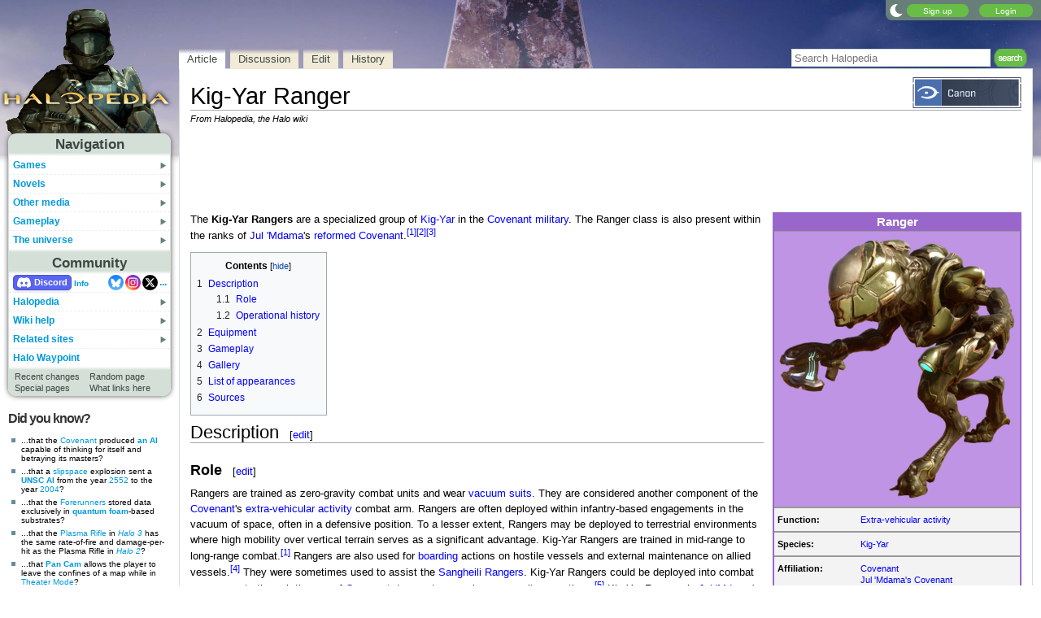

--- FILE ---
content_type: text/html; charset=UTF-8
request_url: https://www.halopedia.org/Kig-Yar_Ranger
body_size: 23960
content:
<!DOCTYPE html>
<html class="client-nojs" lang="en" dir="ltr">
<head>
<meta charset="UTF-8"/>
<title>Kig-Yar Ranger - Halopedia, the Halo wiki</title>
<script>document.documentElement.className="client-js";RLCONF={"wgBreakFrames":false,"wgSeparatorTransformTable":["",""],"wgDigitTransformTable":["",""],"wgDefaultDateFormat":"mdy","wgMonthNames":["","January","February","March","April","May","June","July","August","September","October","November","December"],"wgRequestId":"ec17bb09f3c897b0e096a5bf","wgCSPNonce":false,"wgCanonicalNamespace":"","wgCanonicalSpecialPageName":false,"wgNamespaceNumber":0,"wgPageName":"Kig-Yar_Ranger","wgTitle":"Kig-Yar Ranger","wgCurRevisionId":1693553,"wgRevisionId":1693553,"wgArticleId":158521,"wgIsArticle":true,"wgIsRedirect":false,"wgAction":"view","wgUserName":null,"wgUserGroups":["*"],"wgCategories":["Pages containing missing template parameter warnings","Covenant ranks","Kig-Yar ranks"],"wgPageContentLanguage":"en","wgPageContentModel":"wikitext","wgRelevantPageName":"Kig-Yar_Ranger","wgRelevantArticleId":158521,"wgIsProbablyEditable":true,"wgRelevantPageIsProbablyEditable":true,"wgRestrictionEdit":[],"wgRestrictionMove":[],"wgMFDisplayWikibaseDescriptions":{"search":false,"nearby":false,"watchlist":false,"tagline":false},"wgMediaViewerOnClick":true,"wgMediaViewerEnabledByDefault":false,"wgPopupsFlags":4};
RLSTATE={"ext.gadget.StaffHighlights":"ready","ext.gadget.ResponsiveStyle":"ready","ext.gadget.MainPageStyle":"ready","ext.gadget.NavboxStyle":"ready","ext.gadget.GlobalStyle":"ready","ext.gadget.Wallpapers":"ready","site.styles":"ready","user.styles":"ready","user":"ready","user.options":"loading","ext.cite.styles":"ready","mediawiki.page.gallery.styles":"ready","skins.nimbus":"ready","jquery.makeCollapsible.styles":"ready"};RLPAGEMODULES=["ext.cite.ux-enhancements","site","mediawiki.page.ready","jquery.makeCollapsible","mediawiki.toc","mmv.head","mmv.bootstrap.autostart","ext.gadget.GlobalScript","ext.gadget.Countdown","ext.gadget.VideoResizer","ext.gadget.ExplainTooltips","ext.gadget.RecentChangesRefresh","ext.gadget.DarkToggle","ext.gadget.TabSystem","ext.gadget.SpoilerWarning","ext.gadget.HalopediaSecret","ext.gadget.HiddenAppearances","ext.gadget.ZoomableMap","ext.popups","skins.nimbus.menu"];</script>
<script>(RLQ=window.RLQ||[]).push(function(){mw.loader.implement("user.options@12s5i",function($,jQuery,require,module){mw.user.tokens.set({"patrolToken":"+\\","watchToken":"+\\","csrfToken":"+\\"});});});</script>
<link rel="stylesheet" href="/load.php?lang=en&amp;modules=ext.cite.styles%7Cjquery.makeCollapsible.styles%7Cmediawiki.page.gallery.styles%7Cskins.nimbus&amp;only=styles&amp;skin=nimbus"/>
<script async="" src="/load.php?lang=en&amp;modules=startup&amp;only=scripts&amp;raw=1&amp;skin=nimbus"></script>
<meta name="ResourceLoaderDynamicStyles" content=""/>
<link rel="stylesheet" href="/load.php?lang=en&amp;modules=ext.gadget.GlobalStyle%2CMainPageStyle%2CNavboxStyle%2CResponsiveStyle%2CStaffHighlights%2CWallpapers&amp;only=styles&amp;skin=nimbus"/>
<link rel="stylesheet" href="/load.php?lang=en&amp;modules=site.styles&amp;only=styles&amp;skin=nimbus"/>
<meta name="generator" content="MediaWiki 1.39.15"/>
<meta name="format-detection" content="telephone=no"/>
<meta name="theme-color" content="#7E875C"/>
<meta property="og:image" content="https://halo.wiki.gallery/images/8/83/H5G-Kig-Yar_Ranger.png"/>
<meta name="description" content="The Kig-Yar Rangers are a specialized group of Kig-Yar in the Covenant military. The Ranger class is also present within the ranks of Jul &#039;Mdama&#039;s reformed Covenant."/>
<meta name="twitter:site" content="@Halopedia"/>
<meta name="twitter:card" content="summary_large_image"/>
<meta name="viewport" content="width=1000"/>
<link rel="alternate" type="application/x-wiki" title="Edit" href="/Kig-Yar_Ranger?action=edit"/>
<link rel="apple-touch-icon" href="https://halo.wiki.gallery/images/apple-touch-icon.png"/>
<link rel="icon" href="https://halo.wiki.gallery/favicon.ico"/>
<link rel="search" type="application/opensearchdescription+xml" href="/opensearch_desc.php" title="Halopedia"/>
<link rel="EditURI" type="application/rsd+xml" href="https://www.halopedia.org/api.php?action=rsd"/>
<link rel="license" href="https://creativecommons.org/licenses/by-sa/3.0/"/>
<link rel="alternate" type="application/atom+xml" title="Halopedia Atom feed" href="/index.php?title=Special:RecentChanges&amp;feed=atom"/>
<link rel="canonical" href="https://www.halopedia.org/Kig-Yar_Ranger"/>
<link rel="stylesheet" href="https://wiki.gallery/1_39/css/global.css">
<link rel="stylesheet" href="https://wiki.gallery/1_39/css/desktop.css">
<link rel="stylesheet" href="https://wiki.gallery/1_39/css/nimbus.css">
<style type="text/css">
@import url(https://wiki.gallery/1_39/css/dark/all.css) (prefers-color-scheme: dark);
@import url(https://wiki.gallery/1_39/css/dark/bungie.css) (prefers-color-scheme: dark);
@import url(/MediaWiki:Dark.css?action=raw&ctype=text/css) (prefers-color-scheme: dark);
@import url(https://wiki.gallery/1_39/css/dark/nimbus.css) (prefers-color-scheme: dark);
@import url(/MediaWiki:DarkNimbus.css?action=raw&ctype=text/css) (prefers-color-scheme: dark);
</style>
<link rel="preconnect" href="https://a.pub.network/" crossorigin />
<link rel="preconnect" href="https://b.pub.network/" crossorigin />
<link rel="preconnect" href="https://c.pub.network/" crossorigin />
<link rel="preconnect" href="https://d.pub.network/" crossorigin />
<link rel="preconnect" href="https://c.amazon-adsystem.com" crossorigin />
<link rel="preconnect" href="https://s.amazon-adsystem.com" crossorigin />
<link rel="preconnect" href="https://btloader.com/" crossorigin />
<link rel="preconnect" href="https://api.btloader.com/" crossorigin />
<link rel="preconnect" href="https://confiant-integrations.global.ssl.fastly.net" crossorigin />
<!-- Global site tag (gtag.js) - Google Analytics -->
<script async src="https://www.googletagmanager.com/gtag/js?id=G-ECEG94X7M7"></script>
<script>
  window.dataLayer = window.dataLayer || [];
  function gtag(){dataLayer.push(arguments);}
  gtag('js', new Date());

  gtag('config', 'G-ECEG94X7M7');
</script>
<!-- InMobi Choice. Consent Manager Tag v3.0 (for TCF 2.2) -->
<script type="text/javascript" async=true>
(function() {
  var host = 'www.halopedia.org';
  var element = document.createElement('script');
  var firstScript = document.getElementsByTagName('script')[0];
  var url = 'https://cmp.inmobi.com'
    .concat('/choice/', 'v0NnnH1M4W081', '/', host, '/choice.js?tag_version=V3');
  var uspTries = 0;
  var uspTriesLimit = 3;
  element.async = true;
  element.type = 'text/javascript';
  element.src = url;

  firstScript.parentNode.insertBefore(element, firstScript);

  function makeStub() {
    var TCF_LOCATOR_NAME = '__tcfapiLocator';
    var queue = [];
    var win = window;
    var cmpFrame;

    function addFrame() {
      var doc = win.document;
      var otherCMP = !!(win.frames[TCF_LOCATOR_NAME]);

      if (!otherCMP) {
        if (doc.body) {
          var iframe = doc.createElement('iframe');

          iframe.style.cssText = 'display:none';
          iframe.name = TCF_LOCATOR_NAME;
          doc.body.appendChild(iframe);
        } else {
          setTimeout(addFrame, 5);
        }
      }
      return !otherCMP;
    }

    function tcfAPIHandler() {
      var gdprApplies;
      var args = arguments;

      if (!args.length) {
        return queue;
      } else if (args[0] === 'setGdprApplies') {
        if (
          args.length > 3 &&
          args[2] === 2 &&
          typeof args[3] === 'boolean'
        ) {
          gdprApplies = args[3];
          if (typeof args[2] === 'function') {
            args[2]('set', true);
          }
        }
      } else if (args[0] === 'ping') {
        var retr = {
          gdprApplies: gdprApplies,
          cmpLoaded: false,
          cmpStatus: 'stub'
        };

        if (typeof args[2] === 'function') {
          args[2](retr);
        }
      } else {
        if(args[0] === 'init' && typeof args[3] === 'object') {
          args[3] = Object.assign(args[3], { tag_version: 'V3' });
        }
        queue.push(args);
      }
    }

    function postMessageEventHandler(event) {
      var msgIsString = typeof event.data === 'string';
      var json = {};

      try {
        if (msgIsString) {
          json = JSON.parse(event.data);
        } else {
          json = event.data;
        }
      } catch (ignore) {}

      var payload = json.__tcfapiCall;

      if (payload) {
        window.__tcfapi(
          payload.command,
          payload.version,
          function(retValue, success) {
            var returnMsg = {
              __tcfapiReturn: {
                returnValue: retValue,
                success: success,
                callId: payload.callId
              }
            };
            if (msgIsString) {
              returnMsg = JSON.stringify(returnMsg);
            }
            if (event && event.source && event.source.postMessage) {
              event.source.postMessage(returnMsg, '*');
            }
          },
          payload.parameter
        );
      }
    }

    while (win) {
      try {
        if (win.frames[TCF_LOCATOR_NAME]) {
          cmpFrame = win;
          break;
        }
      } catch (ignore) {}

      if (win === window.top) {
        break;
      }
      win = win.parent;
    }
    if (!cmpFrame) {
      addFrame();
      win.__tcfapi = tcfAPIHandler;
      win.addEventListener('message', postMessageEventHandler, false);
    }
  };

  makeStub();

  var uspStubFunction = function() {
    var arg = arguments;
    if (typeof window.__uspapi !== uspStubFunction) {
      setTimeout(function() {
        if (typeof window.__uspapi !== 'undefined') {
          window.__uspapi.apply(window.__uspapi, arg);
        }
      }, 500);
    }
  };

  var checkIfUspIsReady = function() {
    uspTries++;
    if (window.__uspapi === uspStubFunction && uspTries < uspTriesLimit) {
      console.warn('USP is not accessible');
    } else {
      clearInterval(uspInterval);
    }
  };

  if (typeof window.__uspapi === 'undefined') {
    window.__uspapi = uspStubFunction;
    var uspInterval = setInterval(checkIfUspIsReady, 6000);
  }
})();
</script>
<!-- End InMobi Choice. Consent Manager Tag v3.0 (for TCF 2.2) -->
<script data-cfasync="false" type="text/javascript">
  var freestar = freestar || {};
  freestar.queue = freestar.queue || [];
  freestar.config = freestar.config || {};
  freestar.config.disabledProducts = {
    googleInterstitial: true,
    videoAdhesion: true,
    video: true,
  };
  freestar.config.enabled_slots = [];
  freestar.initCallback = function () { (freestar.config.enabled_slots.length === 0) ? freestar.initCallbackCalled = false : freestar.newAdSlots(freestar.config.enabled_slots) }
</script>
<script src="https://a.pub.network/halopedia-org/pubfig.min.js" data-cfasync="false" async></script>
<link rel="stylesheet" href="https://wiki.gallery/1_39/css/freestar/ads.css">
<link rel="stylesheet" href="https://wiki.gallery/1_39/css/freestar/dark.css">
<link rel="stylesheet" href="https://wiki.gallery/1_39/css/freestar/sticky.css">
<meta property="og:title" content="Kig-Yar Ranger"/>
<meta property="og:site_name" content="Halopedia"/>
<meta property="og:url" content="https://www.halopedia.org/Kig-Yar_Ranger"/>
<meta property="og:description" content="The Kig-Yar Rangers are a specialized group of Kig-Yar in the Covenant military. The Ranger class is also present within the ranks of Jul &#039;Mdama&#039;s reformed Covenant."/>
<meta property="article:modified_time" content="2025-11-15T06:45:50Z"/>
<meta property="article:published_time" content="2025-11-15T06:45:50Z"/>
<script type="application/ld+json">{"@context":"http:\/\/schema.org","@type":"Article","name":"Kig-Yar Ranger - Halopedia, the Halo wiki","headline":"Kig-Yar Ranger - Halopedia, the Halo wiki","mainEntityOfPage":"Kig-Yar Ranger","identifier":"https:\/\/www.halopedia.org\/Kig-Yar_Ranger","url":"https:\/\/www.halopedia.org\/Kig-Yar_Ranger","description":"The Kig-Yar Rangers are a specialized group of Kig-Yar in the Covenant military. The Ranger class is also present within the ranks of Jul 'Mdama's reformed Covenant.","dateModified":"2025-11-15T06:45:50Z","datePublished":"2025-11-15T06:45:50Z","image":{"@type":"ImageObject"},"author":{"@type":"Organization","name":"Halopedia","url":"https:\/\/www.halopedia.org","logo":{"@type":"ImageObject","caption":"Halopedia"}},"publisher":{"@type":"Organization","name":"Halopedia","url":"https:\/\/www.halopedia.org","logo":{"@type":"ImageObject","caption":"Halopedia"}},"potentialAction":{"@type":"SearchAction","target":"https:\/\/www.halopedia.org\/index.php?title=Special:Search&search={search_term}","query-input":"required name=search_term"}}</script>
</head>
<body class="mw-1_39 porple halopedia desktop rootpage ns-content anon newbie syntax-highlight bungie light mediawiki ltr sitedir-ltr mw-hide-empty-elt ns-0 ns-subject mw-editable page-Kig-Yar_Ranger rootpage-Kig-Yar_Ranger skin-nimbus action-view"><div id="container">
	<div id="search-top">
		<form action="/index.php" id="searchform">
			<input id="searchInput" type="text" title="Search Halopedia" class="search-field" name="search" placeholder="Search Halopedia" />
			<input type="image" title="Search the pages for this text" src="//halo.wiki.gallery/images/search.png" class="search-button" alt="search" />
		</form>
	</div>
	<header id="header" class="noprint">
				<div id="wiki-login">
<a class="mw-skin-nimbus-button positive-button" href="https://www.halopedia.org/Special:CreateAccount" rel="nofollow"><span>Sign up</span></a>
		<a class="mw-skin-nimbus-button positive-button" href="https://www.halopedia.org/Special:UserLogin" id="nimbusLoginButton"><span>Login</span></a>		</div><!-- #wiki-login -->
	</header><!-- #header -->
	<div id="site-header" class="noprint">
		<div id="site-logo">
			<a href="https://www.halopedia.org/" title="Visit the main page" accesskey="" rel="nofollow">
			</a>
		</div>
	</div>
	<aside id="side-bar" class="noprint">
		<div id="navigation">
			<div id="navigation-title">Navigation</div>
			<div class="sub-menu-container" id="menu">
				<div class="menu-item" id="menu-item_01">
					<a id="a-menu-item_01" href="/Category:Games">Games<img src="https://wiki.gallery/1_39/skins/Nimbus/nimbus/right_arrow.gif" alt="" class="sub-menu-button" /></a><div class="sub-menu-container" id="menu_01"><div class="sub-menu" id="sub-menu_01" style="display:none;">
				<div class="sub-menu-item" id="sub-menu-item_01_01">
					<a id="a-sub-menu-item_01_01" href="/Category:Video_games">Original trilogy<img src="https://wiki.gallery/1_39/skins/Nimbus/nimbus/right_arrow.gif" alt="" class="sub-menu-button" /></a><div class="sub-menu-container" id="menu_01_01"><div class="sub-menu" id="sub-menu_01_01" style="display:none;">
				<div class="sub-menu-item" id="sub-menu-item_01_01_01">
					<a id="a-sub-menu-item_01_01_01" href="/Halo:_Combat_Evolved">Halo: Combat Evolved</a></div>
				<div class="sub-menu-item" id="sub-menu-item_01_01_02">
					<a id="a-sub-menu-item_01_01_02" href="/Halo:_Combat_Evolved_Anniversary">Halo: Combat Evolved Anniversary</a></div>
				<div class="sub-menu-item" id="sub-menu-item_01_01_03">
					<a id="a-sub-menu-item_01_01_03" href="/Halo:_Campaign_Evolved">Halo: Campaign Evolved</a></div>
				<div class="sub-menu-item" id="sub-menu-item_01_01_04">
					<a id="a-sub-menu-item_01_01_04" href="/Halo_2">Halo 2</a></div>
				<div class="sub-menu-item" id="sub-menu-item_01_01_05">
					<a id="a-sub-menu-item_01_01_05" href="/Halo_2:_Anniversary">Halo 2: Anniversary</a></div>
				<div class="sub-menu-item border-fix" id="sub-menu-item_01_01_06">
					<a id="a-sub-menu-item_01_01_06" href="/Halo_3">Halo 3</a></div></div></div>
</div>
				<div class="sub-menu-item" id="sub-menu-item_01_02">
					<a id="a-sub-menu-item_01_02" href="/Category:Video_games">Mainline 343i games<img src="https://wiki.gallery/1_39/skins/Nimbus/nimbus/right_arrow.gif" alt="" class="sub-menu-button" /></a><div class="sub-menu-container" id="menu_01_02"><div class="sub-menu" id="sub-menu_01_02" style="display:none;">
				<div class="sub-menu-item" id="sub-menu-item_01_02_01">
					<a id="a-sub-menu-item_01_02_01" href="/Halo_4">Halo 4</a></div>
				<div class="sub-menu-item" id="sub-menu-item_01_02_02">
					<a id="a-sub-menu-item_01_02_02" href="/Halo_5:_Guardians">Halo 5: Guardians</a></div>
				<div class="sub-menu-item border-fix" id="sub-menu-item_01_02_03">
					<a id="a-sub-menu-item_01_02_03" href="/Halo_Infinite">Halo Infinite</a></div></div></div>
</div>
				<div class="sub-menu-item" id="sub-menu-item_01_03">
					<a id="a-sub-menu-item_01_03" href="/Category:Video_games">Halo: Spartan series<img src="https://wiki.gallery/1_39/skins/Nimbus/nimbus/right_arrow.gif" alt="" class="sub-menu-button" /></a><div class="sub-menu-container" id="menu_01_03"><div class="sub-menu" id="sub-menu_01_03" style="display:none;">
				<div class="sub-menu-item" id="sub-menu-item_01_03_01">
					<a id="a-sub-menu-item_01_03_01" href="/Halo:_Spartan_Assault">Halo: Spartan Assault</a></div>
				<div class="sub-menu-item border-fix" id="sub-menu-item_01_03_02">
					<a id="a-sub-menu-item_01_03_02" href="/Halo:_Spartan_Strike">Halo: Spartan Strike</a></div></div></div>
</div>
				<div class="sub-menu-item" id="sub-menu-item_01_04">
					<a id="a-sub-menu-item_01_04" href="/Category:Video_games">Halo Wars series<img src="https://wiki.gallery/1_39/skins/Nimbus/nimbus/right_arrow.gif" alt="" class="sub-menu-button" /></a><div class="sub-menu-container" id="menu_01_04"><div class="sub-menu" id="sub-menu_01_04" style="display:none;">
				<div class="sub-menu-item" id="sub-menu-item_01_04_01">
					<a id="a-sub-menu-item_01_04_01" href="/Halo_Wars">Halo Wars</a></div>
				<div class="sub-menu-item border-fix" id="sub-menu-item_01_04_02">
					<a id="a-sub-menu-item_01_04_02" href="/Halo_Wars_2">Halo Wars 2</a></div></div></div>
</div>
				<div class="sub-menu-item" id="sub-menu-item_01_05">
					<a id="a-sub-menu-item_01_05" href="/Category:Video_games">Other games<img src="https://wiki.gallery/1_39/skins/Nimbus/nimbus/right_arrow.gif" alt="" class="sub-menu-button" /></a><div class="sub-menu-container" id="menu_01_05"><div class="sub-menu" id="sub-menu_01_05" style="display:none;">
				<div class="sub-menu-item" id="sub-menu-item_01_05_01">
					<a id="a-sub-menu-item_01_05_01" href="/Halo_3:_ODST">Halo 3: ODST</a></div>
				<div class="sub-menu-item" id="sub-menu-item_01_05_02">
					<a id="a-sub-menu-item_01_05_02" href="/Halo:_Reach">Halo: Reach</a></div>
				<div class="sub-menu-item border-fix" id="sub-menu-item_01_05_03">
					<a id="a-sub-menu-item_01_05_03" href="/Halo:_Fireteam_Raven">Halo: Fireteam Raven</a></div></div></div>
</div>
				<div class="sub-menu-item" id="sub-menu-item_01_06">
					<a id="a-sub-menu-item_01_06" href="/Category:Video_games">Ports and expansions<img src="https://wiki.gallery/1_39/skins/Nimbus/nimbus/right_arrow.gif" alt="" class="sub-menu-button" /></a><div class="sub-menu-container" id="menu_01_06"><div class="sub-menu" id="sub-menu_01_06" style="display:none;">
				<div class="sub-menu-item" id="sub-menu-item_01_06_01">
					<a id="a-sub-menu-item_01_06_01" href="/Halo:_Combat_Evolved_(PC_port)">Halo PC</a></div>
				<div class="sub-menu-item" id="sub-menu-item_01_06_02">
					<a id="a-sub-menu-item_01_06_02" href="/Halo_Custom_Edition">Halo Custom Edition</a></div>
				<div class="sub-menu-item" id="sub-menu-item_01_06_03">
					<a id="a-sub-menu-item_01_06_03" href="/Halo_2_Multiplayer_Map_Pack">Halo 2 Multiplayer Map Pack</a></div>
				<div class="sub-menu-item" id="sub-menu-item_01_06_04">
					<a id="a-sub-menu-item_01_06_04" href="/Halo_2_(Windows_Vista)">Halo 2 Vista</a></div>
				<div class="sub-menu-item" id="sub-menu-item_01_06_05">
					<a id="a-sub-menu-item_01_06_05" href="/Halo_3:_Mythic">Halo 3: Mythic</a></div>
				<div class="sub-menu-item" id="sub-menu-item_01_06_06">
					<a id="a-sub-menu-item_01_06_06" href="/Halo:_The_Master_Chief_Collection">Halo: The Master Chief Collection</a></div>
				<div class="sub-menu-item border-fix" id="sub-menu-item_01_06_07">
					<a id="a-sub-menu-item_01_06_07" href="/Halo_5:_Forge">Halo 5: Forge</a></div></div></div>
</div>
				<div class="sub-menu-item" id="sub-menu-item_01_07">
					<a id="a-sub-menu-item_01_07" href="/Category:Applications">Applications<img src="https://wiki.gallery/1_39/skins/Nimbus/nimbus/right_arrow.gif" alt="" class="sub-menu-button" /></a><div class="sub-menu-container" id="menu_01_07"><div class="sub-menu" id="sub-menu_01_07" style="display:none;">
				<div class="sub-menu-item" id="sub-menu-item_01_07_01">
					<a id="a-sub-menu-item_01_07_01" href="/Halo_Waypoint">Halo Waypoint</a></div>
				<div class="sub-menu-item" id="sub-menu-item_01_07_02">
					<a id="a-sub-menu-item_01_07_02" href="/Halo_4:_King_of_the_Hill_Fueled_by_Mountain_Dew">Halo 4: King of the Hill</a></div>
				<div class="sub-menu-item" id="sub-menu-item_01_07_03">
					<a id="a-sub-menu-item_01_07_03" href="/Halo_Channel">Halo Channel</a></div>
				<div class="sub-menu-item" id="sub-menu-item_01_07_04">
					<a id="a-sub-menu-item_01_07_04" href="/Halo_(Windows_10_app)">Halo app</a></div>
				<div class="sub-menu-item" id="sub-menu-item_01_07_05">
					<a id="a-sub-menu-item_01_07_05" href="/Halo_Stickers">Halo Stickers</a></div>
				<div class="sub-menu-item border-fix" id="sub-menu-item_01_07_06">
					<a id="a-sub-menu-item_01_07_06" href="/Halo_Recruit">Halo Recruit</a></div></div></div>
</div>
				<div class="sub-menu-item" id="sub-menu-item_01_08">
					<a id="a-sub-menu-item_01_08" href="/Category:Tabletop_games">Table top<img src="https://wiki.gallery/1_39/skins/Nimbus/nimbus/right_arrow.gif" alt="" class="sub-menu-button" /></a><div class="sub-menu-container" id="menu_01_08"><div class="sub-menu" id="sub-menu_01_08" style="display:none;">
				<div class="sub-menu-item" id="sub-menu-item_01_08_01">
					<a id="a-sub-menu-item_01_08_01" href="/Category:Tabletop_games">Spartan Games<img src="https://wiki.gallery/1_39/skins/Nimbus/nimbus/right_arrow.gif" alt="" class="sub-menu-button" /></a><div class="sub-menu-container" id="menu_01_08_01"><div class="sub-menu" id="sub-menu_01_08_01" style="display:none;">
				<div class="sub-menu-item" id="sub-menu-item_01_08_01_01">
					<a id="a-sub-menu-item_01_08_01_01" href="/Halo:_Fleet_Battles">Halo: Fleet Battles</a></div>
				<div class="sub-menu-item border-fix" id="sub-menu-item_01_08_01_02">
					<a id="a-sub-menu-item_01_08_01_02" href="/Halo:_Ground_Command">Halo: Ground Command</a></div></div></div>
</div>
				<div class="sub-menu-item" id="sub-menu-item_01_08_02">
					<a id="a-sub-menu-item_01_08_02" href="/Halo_Interactive_Strategy_Game">Halo Interactive Strategy Game</a></div>
				<div class="sub-menu-item" id="sub-menu-item_01_08_03">
					<a id="a-sub-menu-item_01_08_03" href="/Risk">Halo Risk</a></div>
				<div class="sub-menu-item border-fix" id="sub-menu-item_01_08_04">
					<a id="a-sub-menu-item_01_08_04" href="/Monopoly:_Halo_Collector%27s_Edition">Halo Monopoly</a></div></div></div>
</div>
				<div class="sub-menu-item border-fix" id="sub-menu-item_01_09">
					<a id="a-sub-menu-item_01_09" href="/Category:Deleted_material">Canceled projects<img src="https://wiki.gallery/1_39/skins/Nimbus/nimbus/right_arrow.gif" alt="" class="sub-menu-button" /></a><div class="sub-menu-container" id="menu_01_09"><div class="sub-menu" id="sub-menu_01_09" style="display:none;">
				<div class="sub-menu-item" id="sub-menu-item_01_09_01">
					<a id="a-sub-menu-item_01_09_01" href="/Halo:_Chronicles">Halo: Chronicles</a></div>
				<div class="sub-menu-item" id="sub-menu-item_01_09_02">
					<a id="a-sub-menu-item_01_09_02" href="/Titan_(canceled_game)">Titan</a></div>
				<div class="sub-menu-item" id="sub-menu-item_01_09_03">
					<a id="a-sub-menu-item_01_09_03" href="/Haggar">Haggar</a></div>
				<div class="sub-menu-item" id="sub-menu-item_01_09_04">
					<a id="a-sub-menu-item_01_09_04" href="/Halo_Online">Halo Online</a></div>
				<div class="sub-menu-item border-fix" id="sub-menu-item_01_09_05">
					<a id="a-sub-menu-item_01_09_05" href="/Halo:_Starfighter">Halo: Starfighter</a></div></div></div>
</div></div></div>
</div>
				<div class="menu-item" id="menu-item_02">
					<a id="a-menu-item_02" href="/Halo_novels">Novels<img src="https://wiki.gallery/1_39/skins/Nimbus/nimbus/right_arrow.gif" alt="" class="sub-menu-button" /></a><div class="sub-menu-container" id="menu_02"><div class="sub-menu" id="sub-menu_02" style="display:none;">
				<div class="sub-menu-item" id="sub-menu-item_02_01">
					<a id="a-sub-menu-item_02_01" href="/The_Original_Series">The Original Series<img src="https://wiki.gallery/1_39/skins/Nimbus/nimbus/right_arrow.gif" alt="" class="sub-menu-button" /></a><div class="sub-menu-container" id="menu_02_01"><div class="sub-menu" id="sub-menu_02_01" style="display:none;">
				<div class="sub-menu-item" id="sub-menu-item_02_01_01">
					<a id="a-sub-menu-item_02_01_01" href="/Halo:_The_Fall_of_Reach">The Fall of Reach</a></div>
				<div class="sub-menu-item" id="sub-menu-item_02_01_02">
					<a id="a-sub-menu-item_02_01_02" href="/Halo:_The_Flood">The Flood</a></div>
				<div class="sub-menu-item" id="sub-menu-item_02_01_03">
					<a id="a-sub-menu-item_02_01_03" href="/Halo:_First_Strike">First Strike</a></div>
				<div class="sub-menu-item border-fix" id="sub-menu-item_02_01_04">
					<a id="a-sub-menu-item_02_01_04" href="/Halo:_Ghosts_of_Onyx">Ghosts of Onyx</a></div></div></div>
</div>
				<div class="sub-menu-item" id="sub-menu-item_02_02">
					<a id="a-sub-menu-item_02_02" href="/Gray_Team_series">Gray Team<img src="https://wiki.gallery/1_39/skins/Nimbus/nimbus/right_arrow.gif" alt="" class="sub-menu-button" /></a><div class="sub-menu-container" id="menu_02_02"><div class="sub-menu" id="sub-menu_02_02" style="display:none;">
				<div class="sub-menu-item" id="sub-menu-item_02_02_01">
					<a id="a-sub-menu-item_02_02_01" href="/Halo:_The_Cole_Protocol">The Cole Protocol</a></div>
				<div class="sub-menu-item border-fix" id="sub-menu-item_02_02_02">
					<a id="a-sub-menu-item_02_02_02" href="/Halo:_Envoy">Envoy</a></div></div></div>
</div>
				<div class="sub-menu-item" id="sub-menu-item_02_03">
					<a id="a-sub-menu-item_02_03" href="/The_Forerunner_Saga">The Forerunner Saga<img src="https://wiki.gallery/1_39/skins/Nimbus/nimbus/right_arrow.gif" alt="" class="sub-menu-button" /></a><div class="sub-menu-container" id="menu_02_03"><div class="sub-menu" id="sub-menu_02_03" style="display:none;">
				<div class="sub-menu-item" id="sub-menu-item_02_03_01">
					<a id="a-sub-menu-item_02_03_01" href="/Halo:_Cryptum">Cryptum</a></div>
				<div class="sub-menu-item" id="sub-menu-item_02_03_02">
					<a id="a-sub-menu-item_02_03_02" href="/Halo:_Primordium">Primordium</a></div>
				<div class="sub-menu-item border-fix" id="sub-menu-item_02_03_03">
					<a id="a-sub-menu-item_02_03_03" href="/Halo:_Silentium">Silentium<img src="https://wiki.gallery/1_39/skins/Nimbus/nimbus/right_arrow.gif" alt="" class="sub-menu-button" /></a><div class="sub-menu-container" id="menu_02_03_03"><div class="sub-menu" id="sub-menu_02_03_03" style="display:none;">
				<div class="sub-menu-item border-fix" id="sub-menu-item_02_03_03_01">
					<a id="a-sub-menu-item_02_03_03_01" href="/Rebirth">Rebirth</a></div></div></div>
</div></div></div>
</div>
				<div class="sub-menu-item" id="sub-menu-item_02_04">
					<a id="a-sub-menu-item_02_04" href="/Kilo-Five_Trilogy">Kilo-Five Trilogy<img src="https://wiki.gallery/1_39/skins/Nimbus/nimbus/right_arrow.gif" alt="" class="sub-menu-button" /></a><div class="sub-menu-container" id="menu_02_04"><div class="sub-menu" id="sub-menu_02_04" style="display:none;">
				<div class="sub-menu-item" id="sub-menu-item_02_04_01">
					<a id="a-sub-menu-item_02_04_01" href="/Halo:_Glasslands">Glasslands</a></div>
				<div class="sub-menu-item" id="sub-menu-item_02_04_02">
					<a id="a-sub-menu-item_02_04_02" href="/Halo:_The_Thursday_War">The Thursday War</a></div>
				<div class="sub-menu-item border-fix" id="sub-menu-item_02_04_03">
					<a id="a-sub-menu-item_02_04_03" href="/Halo:_Mortal_Dictata">Mortal Dictata</a></div></div></div>
</div>
				<div class="sub-menu-item" id="sub-menu-item_02_05">
					<a id="a-sub-menu-item_02_05" href="/Alpha-Nine_series">Alpha-Nine<img src="https://wiki.gallery/1_39/skins/Nimbus/nimbus/right_arrow.gif" alt="" class="sub-menu-button" /></a><div class="sub-menu-container" id="menu_02_05"><div class="sub-menu" id="sub-menu_02_05" style="display:none;">
				<div class="sub-menu-item" id="sub-menu-item_02_05_01">
					<a id="a-sub-menu-item_02_05_01" href="/Halo:_New_Blood">New Blood</a></div>
				<div class="sub-menu-item border-fix" id="sub-menu-item_02_05_02">
					<a id="a-sub-menu-item_02_05_02" href="/Halo:_Bad_Blood">Bad Blood</a></div></div></div>
</div>
				<div class="sub-menu-item" id="sub-menu-item_02_06">
					<a id="a-sub-menu-item_02_06" href="/The_Ferrets_series">The Ferrets<img src="https://wiki.gallery/1_39/skins/Nimbus/nimbus/right_arrow.gif" alt="" class="sub-menu-button" /></a><div class="sub-menu-container" id="menu_02_06"><div class="sub-menu" id="sub-menu_02_06" style="display:none;">
				<div class="sub-menu-item" id="sub-menu-item_02_06_01">
					<a id="a-sub-menu-item_02_06_01" href="/Halo:_Last_Light">Last Light</a></div>
				<div class="sub-menu-item" id="sub-menu-item_02_06_02">
					<a id="a-sub-menu-item_02_06_02" href="/Halo:_Retribution">Retribution</a></div>
				<div class="sub-menu-item border-fix" id="sub-menu-item_02_06_03">
					<a id="a-sub-menu-item_02_06_03" href="/Halo:_Divine_Wind">Divine Wind</a></div></div></div>
</div>
				<div class="sub-menu-item" id="sub-menu-item_02_07">
					<a id="a-sub-menu-item_02_07" href="/Rion_Forge_%26_Ace_Of_Spades_series">Rion Forge &amp; Ace of Spades<img src="https://wiki.gallery/1_39/skins/Nimbus/nimbus/right_arrow.gif" alt="" class="sub-menu-button" /></a><div class="sub-menu-container" id="menu_02_07"><div class="sub-menu" id="sub-menu_02_07" style="display:none;">
				<div class="sub-menu-item" id="sub-menu-item_02_07_01">
					<a id="a-sub-menu-item_02_07_01" href="/Halo:_Smoke_and_Shadow">Smoke and Shadow</a></div>
				<div class="sub-menu-item" id="sub-menu-item_02_07_02">
					<a id="a-sub-menu-item_02_07_02" href="/Halo:_Renegades">Renegades</a></div>
				<div class="sub-menu-item border-fix" id="sub-menu-item_02_07_03">
					<a id="a-sub-menu-item_02_07_03" href="/Halo:_Point_of_Light">Point of Light</a></div></div></div>
</div>
				<div class="sub-menu-item" id="sub-menu-item_02_08">
					<a id="a-sub-menu-item_02_08" href="/A_Master_Chief_Story">A Master Chief Story<img src="https://wiki.gallery/1_39/skins/Nimbus/nimbus/right_arrow.gif" alt="" class="sub-menu-button" /></a><div class="sub-menu-container" id="menu_02_08"><div class="sub-menu" id="sub-menu_02_08" style="display:none;">
				<div class="sub-menu-item" id="sub-menu-item_02_08_01">
					<a id="a-sub-menu-item_02_08_01" href="/Halo:_Silent_Storm">Silent Storm</a></div>
				<div class="sub-menu-item" id="sub-menu-item_02_08_02">
					<a id="a-sub-menu-item_02_08_02" href="/Halo:_Oblivion">Oblivion</a></div>
				<div class="sub-menu-item border-fix" id="sub-menu-item_02_08_03">
					<a id="a-sub-menu-item_02_08_03" href="/Halo:_Shadows_of_Reach">Shadows of Reach<img src="https://wiki.gallery/1_39/skins/Nimbus/nimbus/right_arrow.gif" alt="" class="sub-menu-button" /></a><div class="sub-menu-container" id="menu_02_08_03"><div class="sub-menu" id="sub-menu_02_08_03" style="display:none;">
				<div class="sub-menu-item border-fix" id="sub-menu-item_02_08_03_01">
					<a id="a-sub-menu-item_02_08_03_01" href="/Sacrifice">Sacrifice</a></div></div></div>
</div></div></div>
</div>
				<div class="sub-menu-item" id="sub-menu-item_02_09">
					<a id="a-sub-menu-item_02_09" href="/Battle_Born:_A_Halo_Young_Adult_Novel_Series">Battle Born<img src="https://wiki.gallery/1_39/skins/Nimbus/nimbus/right_arrow.gif" alt="" class="sub-menu-button" /></a><div class="sub-menu-container" id="menu_02_09"><div class="sub-menu" id="sub-menu_02_09" style="display:none;">
				<div class="sub-menu-item" id="sub-menu-item_02_09_01">
					<a id="a-sub-menu-item_02_09_01" href="/Halo:_Battle_Born">Battle Born</a></div>
				<div class="sub-menu-item border-fix" id="sub-menu-item_02_09_02">
					<a id="a-sub-menu-item_02_09_02" href="/Halo:_Meridian_Divide">Meridian Divide</a></div></div></div>
</div>
				<div class="sub-menu-item" id="sub-menu-item_02_010">
					<a id="a-sub-menu-item_02_010" href="/Halo_novels">Individual novels<img src="https://wiki.gallery/1_39/skins/Nimbus/nimbus/right_arrow.gif" alt="" class="sub-menu-button" /></a><div class="sub-menu-container" id="menu_02_010"><div class="sub-menu" id="sub-menu_02_010" style="display:none;">
				<div class="sub-menu-item" id="sub-menu-item_02_010_01">
					<a id="a-sub-menu-item_02_010_01" href="/Halo:_Contact_Harvest">Contact Harvest</a></div>
				<div class="sub-menu-item" id="sub-menu-item_02_010_02">
					<a id="a-sub-menu-item_02_010_02" href="/Halo:_Broken_Circle">Broken Circle</a></div>
				<div class="sub-menu-item" id="sub-menu-item_02_010_03">
					<a id="a-sub-menu-item_02_010_03" href="/Halo:_Hunters_in_the_Dark">Hunters in the Dark</a></div>
				<div class="sub-menu-item" id="sub-menu-item_02_010_04">
					<a id="a-sub-menu-item_02_010_04" href="/Halo:_Legacy_of_Onyx">Legacy of Onyx</a></div>
				<div class="sub-menu-item" id="sub-menu-item_02_010_05">
					<a id="a-sub-menu-item_02_010_05" href="/Halo:_The_Rubicon_Protocol">The Rubicon Protocol</a></div>
				<div class="sub-menu-item border-fix" id="sub-menu-item_02_010_06">
					<a id="a-sub-menu-item_02_010_06" href="/Halo:_Outcasts">Outcasts</a></div></div></div>
</div>
				<div class="sub-menu-item" id="sub-menu-item_02_011">
					<a id="a-sub-menu-item_02_011" href="/Halo_novels">Individual novellas<img src="https://wiki.gallery/1_39/skins/Nimbus/nimbus/right_arrow.gif" alt="" class="sub-menu-button" /></a><div class="sub-menu-container" id="menu_02_011"><div class="sub-menu" id="sub-menu_02_011" style="display:none;">
				<div class="sub-menu-item" id="sub-menu-item_02_011_01">
					<a id="a-sub-menu-item_02_011_01" href="/Halo:_Saint%27s_Testimony">Saint&#039;s Testimony</a></div>
				<div class="sub-menu-item border-fix" id="sub-menu-item_02_011_02">
					<a id="a-sub-menu-item_02_011_02" href="/Halo:_Shadow_of_Intent">Shadow of Intent</a></div></div></div>
</div>
				<div class="sub-menu-item border-fix" id="sub-menu-item_02_012">
					<a id="a-sub-menu-item_02_012" href="/Halo_novels">Anthologies<img src="https://wiki.gallery/1_39/skins/Nimbus/nimbus/right_arrow.gif" alt="" class="sub-menu-button" /></a><div class="sub-menu-container" id="menu_02_012"><div class="sub-menu" id="sub-menu_02_012" style="display:none;">
				<div class="sub-menu-item" id="sub-menu-item_02_012_01">
					<a id="a-sub-menu-item_02_012_01" href="/Halo:_Evolutions">Evolutions</a></div>
				<div class="sub-menu-item border-fix" id="sub-menu-item_02_012_02">
					<a id="a-sub-menu-item_02_012_02" href="/Halo:_Fractures">Fractures</a></div></div></div>
</div></div></div>
</div>
				<div class="menu-item" id="menu-item_03">
					<a id="a-menu-item_03" href="/Category:Products">Other media<img src="https://wiki.gallery/1_39/skins/Nimbus/nimbus/right_arrow.gif" alt="" class="sub-menu-button" /></a><div class="sub-menu-container" id="menu_03"><div class="sub-menu" id="sub-menu_03" style="display:none;">
				<div class="sub-menu-item" id="sub-menu-item_03_01">
					<a id="a-sub-menu-item_03_01" href="/Category:Comics">Comics<img src="https://wiki.gallery/1_39/skins/Nimbus/nimbus/right_arrow.gif" alt="" class="sub-menu-button" /></a><div class="sub-menu-container" id="menu_03_01"><div class="sub-menu" id="sub-menu_03_01" style="display:none;">
				<div class="sub-menu-item" id="sub-menu-item_03_01_01">
					<a id="a-sub-menu-item_03_01_01" href="/Halo_Graphic_Novel">Graphic Novel</a></div>
				<div class="sub-menu-item" id="sub-menu-item_03_01_02">
					<a id="a-sub-menu-item_03_01_02" href="/Halo_3:_The_Cradle_of_Life">The Cradle of Life</a></div>
				<div class="sub-menu-item" id="sub-menu-item_03_01_03">
					<a id="a-sub-menu-item_03_01_03" href="/Halo:_Uprising">Uprising</a></div>
				<div class="sub-menu-item" id="sub-menu-item_03_01_04">
					<a id="a-sub-menu-item_03_01_04" href="/Halo:_Helljumper">Helljumper</a></div>
				<div class="sub-menu-item" id="sub-menu-item_03_01_05">
					<a id="a-sub-menu-item_03_01_05" href="/Halo:_Blood_Line">Blood Line</a></div>
				<div class="sub-menu-item" id="sub-menu-item_03_01_06">
					<a id="a-sub-menu-item_03_01_06" href="/Halo:_Fall_of_Reach">Fall of Reach</a></div>
				<div class="sub-menu-item" id="sub-menu-item_03_01_07">
					<a id="a-sub-menu-item_03_01_07" href="/Halo_Wars:_Genesis">Genesis</a></div>
				<div class="sub-menu-item" id="sub-menu-item_03_01_08">
					<a id="a-sub-menu-item_03_01_08" href="/Halo:_Initiation">Initiation</a></div>
				<div class="sub-menu-item" id="sub-menu-item_03_01_09">
					<a id="a-sub-menu-item_03_01_09" href="/Halo:_Escalation">Escalation</a></div>
				<div class="sub-menu-item" id="sub-menu-item_03_01_010">
					<a id="a-sub-menu-item_03_01_010" href="/Halo:_Tales_from_Slipspace">Tales from Slipspace</a></div>
				<div class="sub-menu-item" id="sub-menu-item_03_01_011">
					<a id="a-sub-menu-item_03_01_011" href="/Halo:_Rise_of_Atriox">Rise of Atriox</a></div>
				<div class="sub-menu-item" id="sub-menu-item_03_01_012">
					<a id="a-sub-menu-item_03_01_012" href="/Halo:_Collateral_Damage">Collateral Damage</a></div>
				<div class="sub-menu-item border-fix" id="sub-menu-item_03_01_013">
					<a id="a-sub-menu-item_03_01_013" href="/Halo:_Lone_Wolf">Lone Wolf</a></div></div></div>
</div>
				<div class="sub-menu-item" id="sub-menu-item_03_02">
					<a id="a-sub-menu-item_03_02" href="/Category:Art_books">Art books<img src="https://wiki.gallery/1_39/skins/Nimbus/nimbus/right_arrow.gif" alt="" class="sub-menu-button" /></a><div class="sub-menu-container" id="menu_03_02"><div class="sub-menu" id="sub-menu_03_02" style="display:none;">
				<div class="sub-menu-item" id="sub-menu-item_03_02_01">
					<a id="a-sub-menu-item_03_02_01" href="/The_Art_of_Halo:_Creating_a_Virtual_World">The Art of Halo</a></div>
				<div class="sub-menu-item" id="sub-menu-item_03_02_02">
					<a id="a-sub-menu-item_03_02_02" href="/The_Art_of_Halo_3">The Art of Halo 3</a></div>
				<div class="sub-menu-item" id="sub-menu-item_03_02_03">
					<a id="a-sub-menu-item_03_02_03" href="/Halo:_The_Great_Journey_-_The_Art_of_Building_Worlds">Halo: The Great Journey</a></div>
				<div class="sub-menu-item" id="sub-menu-item_03_02_04">
					<a id="a-sub-menu-item_03_02_04" href="/Awakening:_The_Art_of_Halo_4">The Art of Halo 4</a></div>
				<div class="sub-menu-item" id="sub-menu-item_03_02_05">
					<a id="a-sub-menu-item_03_02_05" href="/The_Art_of_Halo_5:_Guardians">The Art of Halo 5: Guardians</a></div>
				<div class="sub-menu-item border-fix" id="sub-menu-item_03_02_06">
					<a id="a-sub-menu-item_03_02_06" href="/The_Art_of_Halo_Infinite">The Art of Halo Infinite</a></div></div></div>
</div>
				<div class="sub-menu-item" id="sub-menu-item_03_03">
					<a id="a-sub-menu-item_03_03" href="/Category:Reference_books">Reference books<img src="https://wiki.gallery/1_39/skins/Nimbus/nimbus/right_arrow.gif" alt="" class="sub-menu-button" /></a><div class="sub-menu-container" id="menu_03_03"><div class="sub-menu" id="sub-menu_03_03" style="display:none;">
				<div class="sub-menu-item" id="sub-menu-item_03_03_01">
					<a id="a-sub-menu-item_03_03_01" href="/Halo_Encyclopedia">Original encyclopedias<img src="https://wiki.gallery/1_39/skins/Nimbus/nimbus/right_arrow.gif" alt="" class="sub-menu-button" /></a><div class="sub-menu-container" id="menu_03_03_01"><div class="sub-menu" id="sub-menu_03_03_01" style="display:none;">
				<div class="sub-menu-item" id="sub-menu-item_03_03_01_01">
					<a id="a-sub-menu-item_03_03_01_01" href="/Halo_Encyclopedia_(2009_edition)">2009 edition</a></div>
				<div class="sub-menu-item border-fix" id="sub-menu-item_03_03_01_02">
					<a id="a-sub-menu-item_03_03_01_02" href="/Halo_Encyclopedia_(2011_edition)">2011 edition</a></div></div></div>
</div>
				<div class="sub-menu-item" id="sub-menu-item_03_03_02">
					<a id="a-sub-menu-item_03_03_02" href="/Halo:_The_Essential_Visual_Guide">Halo: The Essential Visual Guide</a></div>
				<div class="sub-menu-item" id="sub-menu-item_03_03_03">
					<a id="a-sub-menu-item_03_03_03" href="/Halo_4:_The_Essential_Visual_Guide">Halo 4: The Essential Visual Guide</a></div>
				<div class="sub-menu-item" id="sub-menu-item_03_03_04">
					<a id="a-sub-menu-item_03_03_04" href="/Halo_Mythos:_A_Guide_to_the_Story_of_Halo">Halo Mythos</a></div>
				<div class="sub-menu-item" id="sub-menu-item_03_03_05">
					<a id="a-sub-menu-item_03_03_05" href="/Halo:_Warfleet_%E2%80%93_An_Illustrated_Guide_to_the_Spacecraft_of_Halo">Halo: Warfleet</a></div>
				<div class="sub-menu-item" id="sub-menu-item_03_03_06">
					<a id="a-sub-menu-item_03_03_06" href="/Halo:_Official_Spartan_Field_Manual">Halo: Official Spartan Field Manual</a></div>
				<div class="sub-menu-item border-fix" id="sub-menu-item_03_03_07">
					<a id="a-sub-menu-item_03_03_07" href="/Halo_Encyclopedia_(2022_edition)">Halo Encyclopedia (2022 edition)</a></div></div></div>
</div>
				<div class="sub-menu-item" id="sub-menu-item_03_04">
					<a id="a-sub-menu-item_03_04" href="/Category:Strategy_guides">Strategy guides<img src="https://wiki.gallery/1_39/skins/Nimbus/nimbus/right_arrow.gif" alt="" class="sub-menu-button" /></a><div class="sub-menu-container" id="menu_03_04"><div class="sub-menu" id="sub-menu_03_04" style="display:none;">
				<div class="sub-menu-item" id="sub-menu-item_03_04_01">
					<a id="a-sub-menu-item_03_04_01" href="/Halo:_Combat_Evolved:_Sybex_Official_Strategies_%26_Secrets">Halo: Combat Evolved</a></div>
				<div class="sub-menu-item" id="sub-menu-item_03_04_02">
					<a id="a-sub-menu-item_03_04_02" href="/Halo_2:_The_Official_Strategy_Guide">Halo 2</a></div>
				<div class="sub-menu-item" id="sub-menu-item_03_04_03">
					<a id="a-sub-menu-item_03_04_03" href="/Halo_3:_The_Official_Strategy_Guide">Halo 3</a></div>
				<div class="sub-menu-item" id="sub-menu-item_03_04_04">
					<a id="a-sub-menu-item_03_04_04" href="/Halo_Wars:_Official_Strategy_Guide">Halo Wars</a></div>
				<div class="sub-menu-item" id="sub-menu-item_03_04_05">
					<a id="a-sub-menu-item_03_04_05" href="/Halo_3:_ODST_Official_Strategy_Guide">Halo 3: ODST</a></div>
				<div class="sub-menu-item" id="sub-menu-item_03_04_06">
					<a id="a-sub-menu-item_03_04_06" href="/Halo:_Reach_Official_Strategy_Guide">Halo: Reach</a></div>
				<div class="sub-menu-item" id="sub-menu-item_03_04_07">
					<a id="a-sub-menu-item_03_04_07" href="/Halo_4:_Official_Game_Guide">Halo 4</a></div>
				<div class="sub-menu-item border-fix" id="sub-menu-item_03_04_08">
					<a id="a-sub-menu-item_03_04_08" href="/Halo_5:_Guardians_Official_Game_Guide">Halo 5: Guardians</a></div></div></div>
</div>
				<div class="sub-menu-item" id="sub-menu-item_03_05">
					<a id="a-sub-menu-item_03_05" href="/Category:Animated_films">Animation<img src="https://wiki.gallery/1_39/skins/Nimbus/nimbus/right_arrow.gif" alt="" class="sub-menu-button" /></a><div class="sub-menu-container" id="menu_03_05"><div class="sub-menu" id="sub-menu_03_05" style="display:none;">
				<div class="sub-menu-item" id="sub-menu-item_03_05_01">
					<a id="a-sub-menu-item_03_05_01" href="/Halo_Legends">Halo Legends</a></div>
				<div class="sub-menu-item border-fix" id="sub-menu-item_03_05_02">
					<a id="a-sub-menu-item_03_05_02" href="/Halo:_The_Fall_of_Reach_-_The_Animated_Series">Halo: The Fall of Reach</a></div></div></div>
</div>
				<div class="sub-menu-item border-fix" id="sub-menu-item_03_06">
					<a id="a-sub-menu-item_03_06" href="/Category:Live_action">Live action<img src="https://wiki.gallery/1_39/skins/Nimbus/nimbus/right_arrow.gif" alt="" class="sub-menu-button" /></a><div class="sub-menu-container" id="menu_03_06"><div class="sub-menu" id="sub-menu_03_06" style="display:none;">
				<div class="sub-menu-item" id="sub-menu-item_03_06_01">
					<a id="a-sub-menu-item_03_06_01" href="/Halo:_Landfall">Landfall</a></div>
				<div class="sub-menu-item" id="sub-menu-item_03_06_02">
					<a id="a-sub-menu-item_03_06_02" href="/The_Life">The Life</a></div>
				<div class="sub-menu-item" id="sub-menu-item_03_06_03">
					<a id="a-sub-menu-item_03_06_03" href="/Birth_of_a_Spartan">Birth of a Spartan</a></div>
				<div class="sub-menu-item" id="sub-menu-item_03_06_04">
					<a id="a-sub-menu-item_03_06_04" href="/Remember_Reach">Remember Reach</a></div>
				<div class="sub-menu-item" id="sub-menu-item_03_06_05">
					<a id="a-sub-menu-item_03_06_05" href="/Halo_4:_Forward_Unto_Dawn">Forward Unto Dawn</a></div>
				<div class="sub-menu-item" id="sub-menu-item_03_06_06">
					<a id="a-sub-menu-item_03_06_06" href="/Halo_film">Halo movie</a></div>
				<div class="sub-menu-item" id="sub-menu-item_03_06_07">
					<a id="a-sub-menu-item_03_06_07" href="/Halo:_Nightfall">Nightfall</a></div>
				<div class="sub-menu-item border-fix" id="sub-menu-item_03_06_08">
					<a id="a-sub-menu-item_03_06_08" href="/Halo:_The_Television_Series">Halo TV series</a></div></div></div>
</div></div></div>
</div>
				<div class="menu-item" id="menu-item_04">
					<a id="a-menu-item_04" href="/Category:Gameplay">Gameplay<img src="https://wiki.gallery/1_39/skins/Nimbus/nimbus/right_arrow.gif" alt="" class="sub-menu-button" /></a><div class="sub-menu-container" id="menu_04"><div class="sub-menu" id="sub-menu_04" style="display:none;">
				<div class="sub-menu-item" id="sub-menu-item_04_01">
					<a id="a-sub-menu-item_04_01" href="/Halo_Waypoint">Waypoint</a></div>
				<div class="sub-menu-item" id="sub-menu-item_04_02">
					<a id="a-sub-menu-item_04_02" href="/Equipment">Equipment</a></div>
				<div class="sub-menu-item" id="sub-menu-item_04_03">
					<a id="a-sub-menu-item_04_03" href="/Weapons_(gameplay)">Weapons</a></div>
				<div class="sub-menu-item" id="sub-menu-item_04_04">
					<a id="a-sub-menu-item_04_04" href="/Vehicles">Vehicles</a></div>
				<div class="sub-menu-item" id="sub-menu-item_04_05">
					<a id="a-sub-menu-item_04_05" href="/Armor_customizations">Armor customizations</a></div>
				<div class="sub-menu-item" id="sub-menu-item_04_06">
					<a id="a-sub-menu-item_04_06" href="/Category:Levels">Walkthroughs</a></div>
				<div class="sub-menu-item border-fix" id="sub-menu-item_04_07">
					<a id="a-sub-menu-item_04_07" href="/Multiplayer">Multiplayer</a></div></div></div>
</div>
				<div class="menu-item border-fix" id="menu-item_05">
					<a id="a-menu-item_05" href="/Halo_universe">The universe<img src="https://wiki.gallery/1_39/skins/Nimbus/nimbus/right_arrow.gif" alt="" class="sub-menu-button" /></a><div class="sub-menu-container" id="menu_05"><div class="sub-menu" id="sub-menu_05" style="display:none;">
				<div class="sub-menu-item" id="sub-menu-item_05_01">
					<a id="a-sub-menu-item_05_01" href="/Category:Characters">Characters<img src="https://wiki.gallery/1_39/skins/Nimbus/nimbus/right_arrow.gif" alt="" class="sub-menu-button" /></a><div class="sub-menu-container" id="menu_05_01"><div class="sub-menu" id="sub-menu_05_01" style="display:none;">
				<div class="sub-menu-item" id="sub-menu-item_05_01_01">
					<a id="a-sub-menu-item_05_01_01" href="/Blue_Team">Blue Team<img src="https://wiki.gallery/1_39/skins/Nimbus/nimbus/right_arrow.gif" alt="" class="sub-menu-button" /></a><div class="sub-menu-container" id="menu_05_01_01"><div class="sub-menu" id="sub-menu_05_01_01" style="display:none;">
				<div class="sub-menu-item" id="sub-menu-item_05_01_01_01">
					<a id="a-sub-menu-item_05_01_01_01" href="/John-117">John-117</a></div>
				<div class="sub-menu-item" id="sub-menu-item_05_01_01_02">
					<a id="a-sub-menu-item_05_01_01_02" href="/Linda-058">Linda-058</a></div>
				<div class="sub-menu-item" id="sub-menu-item_05_01_01_03">
					<a id="a-sub-menu-item_05_01_01_03" href="/Kelly-087">Kelly-087</a></div>
				<div class="sub-menu-item border-fix" id="sub-menu-item_05_01_01_04">
					<a id="a-sub-menu-item_05_01_01_04" href="/Frederic-104">Frederic-104</a></div></div></div>
</div>
				<div class="sub-menu-item" id="sub-menu-item_05_01_02">
					<a id="a-sub-menu-item_05_01_02" href="/Red_Team">Red Team<img src="https://wiki.gallery/1_39/skins/Nimbus/nimbus/right_arrow.gif" alt="" class="sub-menu-button" /></a><div class="sub-menu-container" id="menu_05_01_02"><div class="sub-menu" id="sub-menu_05_01_02" style="display:none;">
				<div class="sub-menu-item" id="sub-menu-item_05_01_02_01">
					<a id="a-sub-menu-item_05_01_02_01" href="/Jerome-092">Jerome-092</a></div>
				<div class="sub-menu-item" id="sub-menu-item_05_01_02_02">
					<a id="a-sub-menu-item_05_01_02_02" href="/Douglas-042">Douglas-042</a></div>
				<div class="sub-menu-item border-fix" id="sub-menu-item_05_01_02_03">
					<a id="a-sub-menu-item_05_01_02_03" href="/Alice-130">Alice-130</a></div></div></div>
</div>
				<div class="sub-menu-item" id="sub-menu-item_05_01_03">
					<a id="a-sub-menu-item_05_01_03" href="/Alpha-Nine">Alpha-Nine<img src="https://wiki.gallery/1_39/skins/Nimbus/nimbus/right_arrow.gif" alt="" class="sub-menu-button" /></a><div class="sub-menu-container" id="menu_05_01_03"><div class="sub-menu" id="sub-menu_05_01_03" style="display:none;">
				<div class="sub-menu-item" id="sub-menu-item_05_01_03_01">
					<a id="a-sub-menu-item_05_01_03_01" href="/Rookie">Rookie</a></div>
				<div class="sub-menu-item" id="sub-menu-item_05_01_03_02">
					<a id="a-sub-menu-item_05_01_03_02" href="/Michael_Crespo">Michael &quot;Mickey&quot; Crespo</a></div>
				<div class="sub-menu-item" id="sub-menu-item_05_01_03_03">
					<a id="a-sub-menu-item_05_01_03_03" href="/Taylor_Miles">Taylor &quot;Dutch&quot; Miles</a></div>
				<div class="sub-menu-item border-fix" id="sub-menu-item_05_01_03_04">
					<a id="a-sub-menu-item_05_01_03_04" href="/Kojo_Agu">Kojo &quot;Romeo&quot; Agu</a></div></div></div>
</div>
				<div class="sub-menu-item" id="sub-menu-item_05_01_04">
					<a id="a-sub-menu-item_05_01_04" href="/NOBLE_Team">NOBLE Team<img src="https://wiki.gallery/1_39/skins/Nimbus/nimbus/right_arrow.gif" alt="" class="sub-menu-button" /></a><div class="sub-menu-container" id="menu_05_01_04"><div class="sub-menu" id="sub-menu_05_01_04" style="display:none;">
				<div class="sub-menu-item" id="sub-menu-item_05_01_04_01">
					<a id="a-sub-menu-item_05_01_04_01" href="/SPARTAN-B312">SPARTAN-B312</a></div>
				<div class="sub-menu-item" id="sub-menu-item_05_01_04_02">
					<a id="a-sub-menu-item_05_01_04_02" href="/Carter-A259">Carter-A259</a></div>
				<div class="sub-menu-item" id="sub-menu-item_05_01_04_03">
					<a id="a-sub-menu-item_05_01_04_03" href="/Jun-A266">Jun-A266</a></div>
				<div class="sub-menu-item" id="sub-menu-item_05_01_04_04">
					<a id="a-sub-menu-item_05_01_04_04" href="/Emile-A239">Emile-A239</a></div>
				<div class="sub-menu-item" id="sub-menu-item_05_01_04_05">
					<a id="a-sub-menu-item_05_01_04_05" href="/Kat-B320">Kat-B320</a></div>
				<div class="sub-menu-item border-fix" id="sub-menu-item_05_01_04_06">
					<a id="a-sub-menu-item_05_01_04_06" href="/Jorge-052">Jorge-052</a></div></div></div>
</div>
				<div class="sub-menu-item" id="sub-menu-item_05_01_05">
					<a id="a-sub-menu-item_05_01_05" href="/Fireteam_Osiris">Fireteam Osiris<img src="https://wiki.gallery/1_39/skins/Nimbus/nimbus/right_arrow.gif" alt="" class="sub-menu-button" /></a><div class="sub-menu-container" id="menu_05_01_05"><div class="sub-menu" id="sub-menu_05_01_05" style="display:none;">
				<div class="sub-menu-item" id="sub-menu-item_05_01_05_01">
					<a id="a-sub-menu-item_05_01_05_01" href="/Jameson_Locke">Jameson Locke</a></div>
				<div class="sub-menu-item" id="sub-menu-item_05_01_05_02">
					<a id="a-sub-menu-item_05_01_05_02" href="/Edward_Buck">Edward Buck</a></div>
				<div class="sub-menu-item" id="sub-menu-item_05_01_05_03">
					<a id="a-sub-menu-item_05_01_05_03" href="/Olympia_Vale">Olympia Vale</a></div>
				<div class="sub-menu-item border-fix" id="sub-menu-item_05_01_05_04">
					<a id="a-sub-menu-item_05_01_05_04" href="/Holly_Tanaka">Holly Tanaka</a></div></div></div>
</div>
				<div class="sub-menu-item" id="sub-menu-item_05_01_06">
					<a id="a-sub-menu-item_05_01_06" href="/Catherine_Halsey">Catherine Halsey</a></div>
				<div class="sub-menu-item" id="sub-menu-item_05_01_07">
					<a id="a-sub-menu-item_05_01_07" href="/Jacob_Keyes">Jacob Keyes</a></div>
				<div class="sub-menu-item" id="sub-menu-item_05_01_08">
					<a id="a-sub-menu-item_05_01_08" href="/Cortana">Cortana</a></div>
				<div class="sub-menu-item" id="sub-menu-item_05_01_09">
					<a id="a-sub-menu-item_05_01_09" href="/Avery_Johnson">Avery Johnson</a></div>
				<div class="sub-menu-item" id="sub-menu-item_05_01_010">
					<a id="a-sub-menu-item_05_01_010" href="/343_Guilty_Spark">343 Guilty Spark</a></div>
				<div class="sub-menu-item" id="sub-menu-item_05_01_011">
					<a id="a-sub-menu-item_05_01_011" href="/Thel_%27Vadam">Thel &#039;Vadam</a></div>
				<div class="sub-menu-item" id="sub-menu-item_05_01_012">
					<a id="a-sub-menu-item_05_01_012" href="/Terrence_Hood">Terrence Hood</a></div>
				<div class="sub-menu-item" id="sub-menu-item_05_01_013">
					<a id="a-sub-menu-item_05_01_013" href="/Miranda_Keyes">Miranda Keyes</a></div>
				<div class="sub-menu-item" id="sub-menu-item_05_01_014">
					<a id="a-sub-menu-item_05_01_014" href="/Rtas_%27Vadum">Rtas &#039;Vadum</a></div>
				<div class="sub-menu-item" id="sub-menu-item_05_01_015">
					<a id="a-sub-menu-item_05_01_015" href="/Gravemind">Gravemind</a></div>
				<div class="sub-menu-item" id="sub-menu-item_05_01_016">
					<a id="a-sub-menu-item_05_01_016" href="/James_Cutter">James Cutter</a></div>
				<div class="sub-menu-item" id="sub-menu-item_05_01_017">
					<a id="a-sub-menu-item_05_01_017" href="/John_Forge">John Forge</a></div>
				<div class="sub-menu-item" id="sub-menu-item_05_01_018">
					<a id="a-sub-menu-item_05_01_018" href="/Ellen_Anders">Ellen Anders</a></div>
				<div class="sub-menu-item" id="sub-menu-item_05_01_019">
					<a id="a-sub-menu-item_05_01_019" href="/Librarian">Librarian</a></div>
				<div class="sub-menu-item" id="sub-menu-item_05_01_020">
					<a id="a-sub-menu-item_05_01_020" href="/IsoDidact">IsoDidact</a></div>
				<div class="sub-menu-item" id="sub-menu-item_05_01_021">
					<a id="a-sub-menu-item_05_01_021" href="/Ur-Didact">Ur-Didact</a></div>
				<div class="sub-menu-item" id="sub-menu-item_05_01_022">
					<a id="a-sub-menu-item_05_01_022" href="/Jul_%27Mdama">Jul &#039;Mdama</a></div>
				<div class="sub-menu-item" id="sub-menu-item_05_01_023">
					<a id="a-sub-menu-item_05_01_023" href="/Thomas_Lasky">Thomas Lasky</a></div>
				<div class="sub-menu-item" id="sub-menu-item_05_01_024">
					<a id="a-sub-menu-item_05_01_024" href="/Sarah_Palmer">Sarah Palmer</a></div>
				<div class="sub-menu-item" id="sub-menu-item_05_01_025">
					<a id="a-sub-menu-item_05_01_025" href="/Roland">Roland</a></div>
				<div class="sub-menu-item" id="sub-menu-item_05_01_026">
					<a id="a-sub-menu-item_05_01_026" href="/Atriox">Atriox</a></div>
				<div class="sub-menu-item border-fix" id="sub-menu-item_05_01_027">
					<a id="a-sub-menu-item_05_01_027" href="/Isabel">Isabel</a></div></div></div>
</div>
				<div class="sub-menu-item" id="sub-menu-item_05_02">
					<a id="a-sub-menu-item_05_02" href="/Category:Locations">Locations<img src="https://wiki.gallery/1_39/skins/Nimbus/nimbus/right_arrow.gif" alt="" class="sub-menu-button" /></a><div class="sub-menu-container" id="menu_05_02"><div class="sub-menu" id="sub-menu_05_02" style="display:none;">
				<div class="sub-menu-item" id="sub-menu-item_05_02_01">
					<a id="a-sub-menu-item_05_02_01" href="/Earth">Earth</a></div>
				<div class="sub-menu-item" id="sub-menu-item_05_02_02">
					<a id="a-sub-menu-item_05_02_02" href="/Reach">Reach</a></div>
				<div class="sub-menu-item" id="sub-menu-item_05_02_03">
					<a id="a-sub-menu-item_05_02_03" href="/Harvest">Harvest</a></div>
				<div class="sub-menu-item" id="sub-menu-item_05_02_04">
					<a id="a-sub-menu-item_05_02_04" href="/Sanghelios">Sanghelios</a></div>
				<div class="sub-menu-item" id="sub-menu-item_05_02_05">
					<a id="a-sub-menu-item_05_02_05" href="/High_Charity">High Charity</a></div>
				<div class="sub-menu-item" id="sub-menu-item_05_02_06">
					<a id="a-sub-menu-item_05_02_06" href="/Mombasa">Mombasa</a></div>
				<div class="sub-menu-item" id="sub-menu-item_05_02_07">
					<a id="a-sub-menu-item_05_02_07" href="/Installation_04">Alpha Halo</a></div>
				<div class="sub-menu-item" id="sub-menu-item_05_02_08">
					<a id="a-sub-menu-item_05_02_08" href="/Installation_05">Delta Halo</a></div>
				<div class="sub-menu-item" id="sub-menu-item_05_02_09">
					<a id="a-sub-menu-item_05_02_09" href="/Installation_00">The Ark</a></div>
				<div class="sub-menu-item" id="sub-menu-item_05_02_010">
					<a id="a-sub-menu-item_05_02_010" href="/Requiem">Requiem</a></div>
				<div class="sub-menu-item border-fix" id="sub-menu-item_05_02_011">
					<a id="a-sub-menu-item_05_02_011" href="/Maethrillian">Maethrillian</a></div></div></div>
</div>
				<div class="sub-menu-item" id="sub-menu-item_05_03">
					<a id="a-sub-menu-item_05_03" href="/Category:Sapient_species">Species<img src="https://wiki.gallery/1_39/skins/Nimbus/nimbus/right_arrow.gif" alt="" class="sub-menu-button" /></a><div class="sub-menu-container" id="menu_05_03"><div class="sub-menu" id="sub-menu_05_03" style="display:none;">
				<div class="sub-menu-item" id="sub-menu-item_05_03_01">
					<a id="a-sub-menu-item_05_03_01" href="/Human">Human</a></div>
				<div class="sub-menu-item" id="sub-menu-item_05_03_02">
					<a id="a-sub-menu-item_05_03_02" href="/San%27Shyuum">San&#039;Shyuum</a></div>
				<div class="sub-menu-item" id="sub-menu-item_05_03_03">
					<a id="a-sub-menu-item_05_03_03" href="/Sangheili">Sangheili</a></div>
				<div class="sub-menu-item" id="sub-menu-item_05_03_04">
					<a id="a-sub-menu-item_05_03_04" href="/Kig-Yar">Kig-Yar</a></div>
				<div class="sub-menu-item" id="sub-menu-item_05_03_05">
					<a id="a-sub-menu-item_05_03_05" href="/Jiralhanae">Jiralhanae</a></div>
				<div class="sub-menu-item" id="sub-menu-item_05_03_06">
					<a id="a-sub-menu-item_05_03_06" href="/Huragok">Huragok</a></div>
				<div class="sub-menu-item" id="sub-menu-item_05_03_07">
					<a id="a-sub-menu-item_05_03_07" href="/Lekgolo">Lekgolo</a></div>
				<div class="sub-menu-item" id="sub-menu-item_05_03_08">
					<a id="a-sub-menu-item_05_03_08" href="/Yanme%27e">Yanme&#039;e</a></div>
				<div class="sub-menu-item" id="sub-menu-item_05_03_09">
					<a id="a-sub-menu-item_05_03_09" href="/Unggoy">Unggoy</a></div>
				<div class="sub-menu-item" id="sub-menu-item_05_03_010">
					<a id="a-sub-menu-item_05_03_010" href="/Forerunner">Forerunner</a></div>
				<div class="sub-menu-item border-fix" id="sub-menu-item_05_03_011">
					<a id="a-sub-menu-item_05_03_011" href="/Flood">Flood</a></div></div></div>
</div>
				<div class="sub-menu-item" id="sub-menu-item_05_04">
					<a id="a-sub-menu-item_05_04" href="/Category:Factions">Factions<img src="https://wiki.gallery/1_39/skins/Nimbus/nimbus/right_arrow.gif" alt="" class="sub-menu-button" /></a><div class="sub-menu-container" id="menu_05_04"><div class="sub-menu" id="sub-menu_05_04" style="display:none;">
				<div class="sub-menu-item" id="sub-menu-item_05_04_01">
					<a id="a-sub-menu-item_05_04_01" href="/United_Nations_Space_Command">United Nations Space Command<img src="https://wiki.gallery/1_39/skins/Nimbus/nimbus/right_arrow.gif" alt="" class="sub-menu-button" /></a><div class="sub-menu-container" id="menu_05_04_01"><div class="sub-menu" id="sub-menu_05_04_01" style="display:none;">
				<div class="sub-menu-item" id="sub-menu-item_05_04_01_01">
					<a id="a-sub-menu-item_05_04_01_01" href="/UNSC_Army">UNSC Army</a></div>
				<div class="sub-menu-item" id="sub-menu-item_05_04_01_02">
					<a id="a-sub-menu-item_05_04_01_02" href="/UNSC_Air_Force">UNSC Air Force</a></div>
				<div class="sub-menu-item" id="sub-menu-item_05_04_01_03">
					<a id="a-sub-menu-item_05_04_01_03" href="/UNSC_Marine_Corps">UNSC Marine Corps</a></div>
				<div class="sub-menu-item" id="sub-menu-item_05_04_01_04">
					<a id="a-sub-menu-item_05_04_01_04" href="/Orbital_Drop_Shock_Troopers">Orbital Drop Shock Troopers</a></div>
				<div class="sub-menu-item" id="sub-menu-item_05_04_01_05">
					<a id="a-sub-menu-item_05_04_01_05" href="/UNSC_Navy">UNSC Navy</a></div>
				<div class="sub-menu-item" id="sub-menu-item_05_04_01_06">
					<a id="a-sub-menu-item_05_04_01_06" href="/Office_of_Naval_Intelligence">Office of Naval Intelligence</a></div>
				<div class="sub-menu-item border-fix" id="sub-menu-item_05_04_01_07">
					<a id="a-sub-menu-item_05_04_01_07" href="/Spartan">SPARTAN programs</a></div></div></div>
</div>
				<div class="sub-menu-item" id="sub-menu-item_05_04_02">
					<a id="a-sub-menu-item_05_04_02" href="/Covenant">Covenant<img src="https://wiki.gallery/1_39/skins/Nimbus/nimbus/right_arrow.gif" alt="" class="sub-menu-button" /></a><div class="sub-menu-container" id="menu_05_04_02"><div class="sub-menu" id="sub-menu_05_04_02" style="display:none;">
				<div class="sub-menu-item" id="sub-menu-item_05_04_02_01">
					<a id="a-sub-menu-item_05_04_02_01" href="/Covenant_military">Covenant military</a></div>
				<div class="sub-menu-item" id="sub-menu-item_05_04_02_02">
					<a id="a-sub-menu-item_05_04_02_02" href="/Covenant_Honor_Guard">Covenant Honor Guard</a></div>
				<div class="sub-menu-item border-fix" id="sub-menu-item_05_04_02_03">
					<a id="a-sub-menu-item_05_04_02_03" href="/High_Council">High Council</a></div></div></div>
</div>
				<div class="sub-menu-item" id="sub-menu-item_05_04_03">
					<a id="a-sub-menu-item_05_04_03" href="/Insurrectionist">Insurrectionists<img src="https://wiki.gallery/1_39/skins/Nimbus/nimbus/right_arrow.gif" alt="" class="sub-menu-button" /></a><div class="sub-menu-container" id="menu_05_04_03"><div class="sub-menu" id="sub-menu_05_04_03" style="display:none;">
				<div class="sub-menu-item" id="sub-menu-item_05_04_03_01">
					<a id="a-sub-menu-item_05_04_03_01" href="/United_Rebel_Front">United Rebel Front</a></div>
				<div class="sub-menu-item border-fix" id="sub-menu-item_05_04_03_02">
					<a id="a-sub-menu-item_05_04_03_02" href="/New_Colonial_Alliance">New Colonial Alliance</a></div></div></div>
</div>
				<div class="sub-menu-item" id="sub-menu-item_05_04_04">
					<a id="a-sub-menu-item_05_04_04" href="/Unified_Earth_Government">Unified Earth Government</a></div>
				<div class="sub-menu-item" id="sub-menu-item_05_04_05">
					<a id="a-sub-menu-item_05_04_05" href="/Swords_of_Sanghelios">Swords of Sanghelios</a></div>
				<div class="sub-menu-item" id="sub-menu-item_05_04_06">
					<a id="a-sub-menu-item_05_04_06" href="/Jul_%27Mdama%27s_Covenant">Jul &#039;Mdama&#039;s Covenant</a></div>
				<div class="sub-menu-item" id="sub-menu-item_05_04_07">
					<a id="a-sub-menu-item_05_04_07" href="/Ecumene">Forerunner ecumene</a></div>
				<div class="sub-menu-item" id="sub-menu-item_05_04_08">
					<a id="a-sub-menu-item_05_04_08" href="/Ancient_humanity">Ancient humanity</a></div>
				<div class="sub-menu-item border-fix" id="sub-menu-item_05_04_09">
					<a id="a-sub-menu-item_05_04_09" href="/Precursor">Precursors</a></div></div></div>
</div>
				<div class="sub-menu-item" id="sub-menu-item_05_05">
					<a id="a-sub-menu-item_05_05" href="/Category:Technology">Technology<img src="https://wiki.gallery/1_39/skins/Nimbus/nimbus/right_arrow.gif" alt="" class="sub-menu-button" /></a><div class="sub-menu-container" id="menu_05_05"><div class="sub-menu" id="sub-menu_05_05" style="display:none;">
				<div class="sub-menu-item" id="sub-menu-item_05_05_01">
					<a id="a-sub-menu-item_05_05_01" href="/Technological_Achievement_Tiers">Technological Achievement Tiers</a></div>
				<div class="sub-menu-item" id="sub-menu-item_05_05_02">
					<a id="a-sub-menu-item_05_05_02" href="/Active_camouflage">Active camouflage</a></div>
				<div class="sub-menu-item" id="sub-menu-item_05_05_03">
					<a id="a-sub-menu-item_05_05_03" href="/Artificial_intelligence">Artificial intelligence</a></div>
				<div class="sub-menu-item" id="sub-menu-item_05_05_04">
					<a id="a-sub-menu-item_05_05_04" href="/Biological_augmentation">Biological augmentation</a></div>
				<div class="sub-menu-item" id="sub-menu-item_05_05_05">
					<a id="a-sub-menu-item_05_05_05" href="/Cryonics">Cryonics</a></div>
				<div class="sub-menu-item" id="sub-menu-item_05_05_06">
					<a id="a-sub-menu-item_05_05_06" href="/Energy_shielding">Energy shielding</a></div>
				<div class="sub-menu-item" id="sub-menu-item_05_05_07">
					<a id="a-sub-menu-item_05_05_07" href="/Holography">Holography</a></div>
				<div class="sub-menu-item" id="sub-menu-item_05_05_08">
					<a id="a-sub-menu-item_05_05_08" href="/Slipstream_space">Slipstream space</a></div>
				<div class="sub-menu-item" id="sub-menu-item_05_05_09">
					<a id="a-sub-menu-item_05_05_09" href="/Powered_exoskeleton">Powered exoskeleton</a></div>
				<div class="sub-menu-item" id="sub-menu-item_05_05_010">
					<a id="a-sub-menu-item_05_05_010" href="/Category:Propulsion">Propulsion</a></div>
				<div class="sub-menu-item" id="sub-menu-item_05_05_011">
					<a id="a-sub-menu-item_05_05_011" href="/Category:Communications_technology">Communications</a></div>
				<div class="sub-menu-item" id="sub-menu-item_05_05_012">
					<a id="a-sub-menu-item_05_05_012" href="/Category:Medicine">Medicine</a></div>
				<div class="sub-menu-item" id="sub-menu-item_05_05_013">
					<a id="a-sub-menu-item_05_05_013" href="/Category:Vehicles">Vehicles</a></div>
				<div class="sub-menu-item border-fix" id="sub-menu-item_05_05_014">
					<a id="a-sub-menu-item_05_05_014" href="/Category:Weapons">Weapons</a></div></div></div>
</div>
				<div class="sub-menu-item" id="sub-menu-item_05_06">
					<a id="a-sub-menu-item_05_06" href="/Category:Ships">Ships<img src="https://wiki.gallery/1_39/skins/Nimbus/nimbus/right_arrow.gif" alt="" class="sub-menu-button" /></a><div class="sub-menu-container" id="menu_05_06"><div class="sub-menu" id="sub-menu_05_06" style="display:none;">
				<div class="sub-menu-item" id="sub-menu-item_05_06_01">
					<a id="a-sub-menu-item_05_06_01" href="/UNSC_Pillar_of_Autumn">UNSC Pillar of Autumn</a></div>
				<div class="sub-menu-item" id="sub-menu-item_05_06_02">
					<a id="a-sub-menu-item_05_06_02" href="/Truth_and_Reconciliation">Truth and Reconciliation</a></div>
				<div class="sub-menu-item" id="sub-menu-item_05_06_03">
					<a id="a-sub-menu-item_05_06_03" href="/UNSC_In_Amber_Clad">UNSC In Amber Clad</a></div>
				<div class="sub-menu-item" id="sub-menu-item_05_06_04">
					<a id="a-sub-menu-item_05_06_04" href="/UNSC_Forward_Unto_Dawn">UNSC Forward Unto Dawn</a></div>
				<div class="sub-menu-item" id="sub-menu-item_05_06_05">
					<a id="a-sub-menu-item_05_06_05" href="/Shadow_of_Intent">Shadow of Intent</a></div>
				<div class="sub-menu-item" id="sub-menu-item_05_06_06">
					<a id="a-sub-menu-item_05_06_06" href="/UNSC_Spirit_of_Fire">UNSC Spirit of Fire</a></div>
				<div class="sub-menu-item" id="sub-menu-item_05_06_07">
					<a id="a-sub-menu-item_05_06_07" href="/UNSC_Infinity">UNSC Infinity</a></div>
				<div class="sub-menu-item" id="sub-menu-item_05_06_08">
					<a id="a-sub-menu-item_05_06_08" href="/Mantle%27s_Approach">Mantle&#039;s Approach</a></div>
				<div class="sub-menu-item border-fix" id="sub-menu-item_05_06_09">
					<a id="a-sub-menu-item_05_06_09" href="/Enduring_Conviction">Enduring Conviction</a></div></div></div>
</div>
				<div class="sub-menu-item" id="sub-menu-item_05_07">
					<a id="a-sub-menu-item_05_07" href="/Category:Society_and_culture">Society and culture<img src="https://wiki.gallery/1_39/skins/Nimbus/nimbus/right_arrow.gif" alt="" class="sub-menu-button" /></a><div class="sub-menu-container" id="menu_05_07"><div class="sub-menu" id="sub-menu_05_07" style="display:none;">
				<div class="sub-menu-item" id="sub-menu-item_05_07_01">
					<a id="a-sub-menu-item_05_07_01" href="/Category:Languages">Languages</a></div>
				<div class="sub-menu-item" id="sub-menu-item_05_07_02">
					<a id="a-sub-menu-item_05_07_02" href="/Religion">Religion</a></div>
				<div class="sub-menu-item" id="sub-menu-item_05_07_03">
					<a id="a-sub-menu-item_05_07_03" href="/Mantle">Mantle</a></div>
				<div class="sub-menu-item" id="sub-menu-item_05_07_04">
					<a id="a-sub-menu-item_05_07_04" href="/List_of_food_and_drinks">Food and drink</a></div>
				<div class="sub-menu-item border-fix" id="sub-menu-item_05_07_05">
					<a id="a-sub-menu-item_05_07_05" href="/Category:Terms_and_phrases">Terms and phrases</a></div></div></div>
</div>
				<div class="sub-menu-item border-fix" id="sub-menu-item_05_08">
					<a id="a-sub-menu-item_05_08" href="/Halopedia:Projects/Timeline/Eras">Timeline<img src="https://wiki.gallery/1_39/skins/Nimbus/nimbus/right_arrow.gif" alt="" class="sub-menu-button" /></a><div class="sub-menu-container" id="menu_05_08"><div class="sub-menu" id="sub-menu_05_08" style="display:none;">
				<div class="sub-menu-item" id="sub-menu-item_05_08_01">
					<a id="a-sub-menu-item_05_08_01" href="/Human-Forerunner_wars">Human-Forerunner wars</a></div>
				<div class="sub-menu-item" id="sub-menu-item_05_08_02">
					<a id="a-sub-menu-item_05_08_02" href="/Forerunner-Flood_war">Forerunner-Flood war</a></div>
				<div class="sub-menu-item" id="sub-menu-item_05_08_03">
					<a id="a-sub-menu-item_05_08_03" href="/Great_Purification">The Halos&#039; firing</a></div>
				<div class="sub-menu-item" id="sub-menu-item_05_08_04">
					<a id="a-sub-menu-item_05_08_04" href="/War_of_Beginnings">War of Beginnings</a></div>
				<div class="sub-menu-item" id="sub-menu-item_05_08_05">
					<a id="a-sub-menu-item_05_08_05" href="/Interplanetary_War">Interplanetary War</a></div>
				<div class="sub-menu-item" id="sub-menu-item_05_08_06">
					<a id="a-sub-menu-item_05_08_06" href="/Insurrection">Insurrection</a></div>
				<div class="sub-menu-item" id="sub-menu-item_05_08_07">
					<a id="a-sub-menu-item_05_08_07" href="/Human-Covenant_War">Human-Covenant War</a></div>
				<div class="sub-menu-item border-fix" id="sub-menu-item_05_08_08">
					<a id="a-sub-menu-item_05_08_08" href="/Post-Covenant_War_conflicts">Post-Covenant War conflicts</a></div></div></div>
</div></div></div>
</div></div>
		<div id="other-links" style="border-radius:0;padding-top:1px"><div class="cleared"></div></div>
			<div id="navigation-title" style="border-radius:0;line-height:27px">Community</div>
					<div class="sub-menu-container" id="menu">
				<div class="menu-item" style="background-color: rgb(255, 255, 255);">
					<a id="discord-button" target="_blank" href="https://discord.gg/W3HK45M" title="Join our Discord server">Discord</a> <a href="https://www.halopedia.org/Halopedia:Discord_server" title="About Discord"><small>Info</small></a><div id="social-icons" style="float:right;margin:-3px 4px 0 0"><a target="_blank" href="https://bsky.app/profile/halopedia.org"><img src="https://wiki.gallery/images/icons/bluesky.svg" title="Bluesky" width="19px"/></a><a target="_blank" href="https://www.instagram.com/halopediawiki/"><img src="https://wiki.gallery/images/icons/instagram.svg" title="Instagram" width="19px"/></a><a target="_blank" href="https://x.com/Halopedia"><img src="https://wiki.gallery/images/icons/x.svg" title="X" width="19px"/></a><a href="https://www.halopedia.org/Halopedia:Social_media" title="More social media">...</a></div>
				</div>
			</div>
					<div class="sub-menu-container" id="menu">
				<div class="menu-item" id="menu-item_1001">
					<a id="a-menu-item_1001" href="/Halopedia:Community">Halopedia<img src="https://wiki.gallery/1_39/skins/Nimbus/nimbus/right_arrow.gif" alt="" class="sub-menu-button" /></a><div class="sub-menu-container" id="menu_1001"><div class="sub-menu" id="sub-menu_1001" style="display:none;">
				<div class="sub-menu-item" id="sub-menu-item_1001_1001">
					<a id="a-sub-menu-item_1001_1001" href="/Special:WikiForum">Forums</a></div>
				<div class="sub-menu-item" id="sub-menu-item_1001_1002">
					<a id="a-sub-menu-item_1001_1002" href="/Archive:Main">Halopedia Archive</a></div>
				<div class="sub-menu-item" id="sub-menu-item_1001_1003">
					<a id="a-sub-menu-item_1001_1003" href="/News:Main">Halo News Network</a></div>
				<div class="sub-menu-item" id="sub-menu-item_1001_1004">
					<a id="a-sub-menu-item_1001_1004" href="/Halopedia:Projects/Improvement">Article improvement</a></div>
				<div class="sub-menu-item" id="sub-menu-item_1001_1005">
					<a id="a-sub-menu-item_1001_1005" href="/Halopedia:Featured/Article">Featured articles</a></div>
				<div class="sub-menu-item border-fix" id="sub-menu-item_1001_1006">
					<a id="a-sub-menu-item_1001_1006" href="/Halopedia:Staff">Halopedia staff</a></div></div></div>
</div>
				<div class="menu-item" id="menu-item_1002">
					<a id="a-menu-item_1002" href="/Help:Contents">Wiki help<img src="https://wiki.gallery/1_39/skins/Nimbus/nimbus/right_arrow.gif" alt="" class="sub-menu-button" /></a><div class="sub-menu-container" id="menu_1002"><div class="sub-menu" id="sub-menu_1002" style="display:none;">
				<div class="sub-menu-item" id="sub-menu-item_1002_1001">
					<a id="a-sub-menu-item_1002_1001" href="/Category:Policies">Policies<img src="https://wiki.gallery/1_39/skins/Nimbus/nimbus/right_arrow.gif" alt="" class="sub-menu-button" /></a><div class="sub-menu-container" id="menu_1002_1001"><div class="sub-menu" id="sub-menu_1002_1001" style="display:none;">
				<div class="sub-menu-item" id="sub-menu-item_1002_1001_1001">
					<a id="a-sub-menu-item_1002_1001_1001" href="/Halopedia:Manual_of_Style">Manual of Style</a></div>
				<div class="sub-menu-item" id="sub-menu-item_1002_1001_1002">
					<a id="a-sub-menu-item_1002_1001_1002" href="/Halopedia:Blocking_policy">Blocking policy</a></div>
				<div class="sub-menu-item" id="sub-menu-item_1002_1001_1003">
					<a id="a-sub-menu-item_1002_1001_1003" href="/Halopedia:Canon_policy">Canon policy</a></div>
				<div class="sub-menu-item" id="sub-menu-item_1002_1001_1004">
					<a id="a-sub-menu-item_1002_1001_1004" href="/Halopedia:Layout_guide">Layout guide</a></div>
				<div class="sub-menu-item" id="sub-menu-item_1002_1001_1005">
					<a id="a-sub-menu-item_1002_1001_1005" href="/Halopedia:Media_policy">Media policy</a></div>
				<div class="sub-menu-item" id="sub-menu-item_1002_1001_1006">
					<a id="a-sub-menu-item_1002_1001_1006" href="/Halopedia:Notability_policy">Notability policy</a></div>
				<div class="sub-menu-item" id="sub-menu-item_1002_1001_1007">
					<a id="a-sub-menu-item_1002_1001_1007" href="/Halopedia:Personal_image_policy">Personal image policy</a></div>
				<div class="sub-menu-item" id="sub-menu-item_1002_1001_1008">
					<a id="a-sub-menu-item_1002_1001_1008" href="/Halopedia:Protected_page_policy">Protected page policy</a></div>
				<div class="sub-menu-item" id="sub-menu-item_1002_1001_1009">
					<a id="a-sub-menu-item_1002_1001_1009" href="/Halopedia:Signature_policy">Signature policy</a></div>
				<div class="sub-menu-item" id="sub-menu-item_1002_1001_10010">
					<a id="a-sub-menu-item_1002_1001_10010" href="/Halopedia:Spoiler_policy">Spoiler policy</a></div>
				<div class="sub-menu-item border-fix" id="sub-menu-item_1002_1001_10011">
					<a id="a-sub-menu-item_1002_1001_10011" href="/Halopedia:Voting_policy">Voting policy</a></div></div></div>
</div>
				<div class="sub-menu-item" id="sub-menu-item_1002_1002">
					<a id="a-sub-menu-item_1002_1002" href="/Category:Help">Help pages<img src="https://wiki.gallery/1_39/skins/Nimbus/nimbus/right_arrow.gif" alt="" class="sub-menu-button" /></a><div class="sub-menu-container" id="menu_1002_1002"><div class="sub-menu" id="sub-menu_1002_1002" style="display:none;">
				<div class="sub-menu-item" id="sub-menu-item_1002_1002_1001">
					<a id="a-sub-menu-item_1002_1002_1001" href="/Help:Disambiguation">Disambiguation</a></div>
				<div class="sub-menu-item" id="sub-menu-item_1002_1002_1002">
					<a id="a-sub-menu-item_1002_1002_1002" href="/Help:Editing">Editing </a></div>
				<div class="sub-menu-item" id="sub-menu-item_1002_1002_1003">
					<a id="a-sub-menu-item_1002_1002_1003" href="/Help:Images">Images</a></div>
				<div class="sub-menu-item" id="sub-menu-item_1002_1002_1004">
					<a id="a-sub-menu-item_1002_1002_1004" href="/Help:Links">Links</a></div>
				<div class="sub-menu-item" id="sub-menu-item_1002_1002_1005">
					<a id="a-sub-menu-item_1002_1002_1005" href="/Help:References">References</a></div>
				<div class="sub-menu-item" id="sub-menu-item_1002_1002_1006">
					<a id="a-sub-menu-item_1002_1002_1006" href="/Help:Signatures">Signatures</a></div>
				<div class="sub-menu-item" id="sub-menu-item_1002_1002_1007">
					<a id="a-sub-menu-item_1002_1002_1007" href="/Help:Tables">Tables</a></div>
				<div class="sub-menu-item" id="sub-menu-item_1002_1002_1008">
					<a id="a-sub-menu-item_1002_1002_1008" href="/Help:Templates">Templates</a></div>
				<div class="sub-menu-item" id="sub-menu-item_1002_1002_1009">
					<a id="a-sub-menu-item_1002_1002_1009" href="/Help:Videos">Videos</a></div>
				<div class="sub-menu-item border-fix" id="sub-menu-item_1002_1002_10010">
					<a id="a-sub-menu-item_1002_1002_10010" href="/Help:Walkthroughs">Walkthroughs</a></div></div></div>
</div>
				<div class="sub-menu-item" id="sub-menu-item_1002_1003">
					<a id="a-sub-menu-item_1002_1003" href="/Halopedia:General_disclaimer">General disclaimer</a></div>
				<div class="sub-menu-item border-fix" id="sub-menu-item_1002_1004">
					<a id="a-sub-menu-item_1002_1004" href="/Halopedia:What_Halopedia_is">What Halopedia is</a></div></div></div>
</div>
				<div class="menu-item" id="menu-item_1003">
					<a id="a-menu-item_1003" href="/Halopedia:Related_sites_and_affiliates">Related sites<img src="https://wiki.gallery/1_39/skins/Nimbus/nimbus/right_arrow.gif" alt="" class="sub-menu-button" /></a><div class="sub-menu-container" id="menu_1003"><div class="sub-menu" id="sub-menu_1003" style="display:none;">
				<div class="sub-menu-item" id="sub-menu-item_1003_1001">
					<a id="a-sub-menu-item_1003_1001" href="/Halopedia:Related_sites_and_affiliates">Affiliates<img src="https://wiki.gallery/1_39/skins/Nimbus/nimbus/right_arrow.gif" alt="" class="sub-menu-button" /></a><div class="sub-menu-container" id="menu_1003_1001"><div class="sub-menu" id="sub-menu_1003_1001" style="display:none;">
				<div class="sub-menu-item" id="sub-menu-item_1003_1001_1001">
					<a id="a-sub-menu-item_1003_1001_1001" href="https://www.marathonwiki.com/">CyberAcme</a></div>
				<div class="sub-menu-item" id="sub-menu-item_1003_1001_1002">
					<a id="a-sub-menu-item_1003_1001_1002" href="https://www.destinypedia.com/">Destinypedia</a></div>
				<div class="sub-menu-item" id="sub-menu-item_1003_1001_1003">
					<a id="a-sub-menu-item_1003_1001_1003" href="https://www.youtube.com/@HaloCanon">Halo Canon</a></div>
				<div class="sub-menu-item border-fix" id="sub-menu-item_1003_1001_1004">
					<a id="a-sub-menu-item_1003_1001_1004" href="https://www.niwanetwork.org">NIWA</a></div></div></div>
</div>
				<div class="sub-menu-item" id="sub-menu-item_1003_1002">
					<a id="a-sub-menu-item_1003_1002" href="/Halopedia:Related_sites_and_affiliates">Community<img src="https://wiki.gallery/1_39/skins/Nimbus/nimbus/right_arrow.gif" alt="" class="sub-menu-button" /></a><div class="sub-menu-container" id="menu_1003_1002"><div class="sub-menu" id="sub-menu_1003_1002" style="display:none;">
				<div class="sub-menu-item" id="sub-menu-item_1003_1002_1001">
					<a id="a-sub-menu-item_1003_1002_1001" href="https://halo.bungie.org">halo.bungie.org</a></div>
				<div class="sub-menu-item" id="sub-menu-item_1003_1002_1002">
					<a id="a-sub-menu-item_1003_1002_1002" href="https://www.readyuplive.com">Ready Up Live</a></div>
				<div class="sub-menu-item" id="sub-menu-item_1003_1002_1003">
					<a id="a-sub-menu-item_1003_1002_1003" href="http://www.forwarduntodawn.com">Forward Unto Dawn</a></div>
				<div class="sub-menu-item" id="sub-menu-item_1003_1002_1004">
					<a id="a-sub-menu-item_1003_1002_1004" href="https://www.reddit.com/r/halo">/r/halo</a></div>
				<div class="sub-menu-item" id="sub-menu-item_1003_1002_1005">
					<a id="a-sub-menu-item_1003_1002_1005" href="https://www.reddit.com/r/HaloStory">/r/HaloStory</a></div>
				<div class="sub-menu-item" id="sub-menu-item_1003_1002_1006">
					<a id="a-sub-menu-item_1003_1002_1006" href="https://www.forgehub.com">ForgeHub</a></div>
				<div class="sub-menu-item" id="sub-menu-item_1003_1002_1007">
					<a id="a-sub-menu-item_1003_1002_1007" href="http://haloterms.bungie.org">Terminal Hub</a></div>
				<div class="sub-menu-item" id="sub-menu-item_1003_1002_1008">
					<a id="a-sub-menu-item_1003_1002_1008" href="https://roosterteeth.com">Rooster Teeth</a></div>
				<div class="sub-menu-item border-fix" id="sub-menu-item_1003_1002_1009">
					<a id="a-sub-menu-item_1003_1002_1009" href="https://405th.com">405th</a></div></div></div>
</div>
				<div class="sub-menu-item" id="sub-menu-item_1003_1003">
					<a id="a-sub-menu-item_1003_1003" href="/Halopedia:Related_sites_and_affiliates">Podcasts<img src="https://wiki.gallery/1_39/skins/Nimbus/nimbus/right_arrow.gif" alt="" class="sub-menu-button" /></a><div class="sub-menu-container" id="menu_1003_1003"><div class="sub-menu" id="sub-menu_1003_1003" style="display:none;">
				<div class="sub-menu-item" id="sub-menu-item_1003_1003_1001">
					<a id="a-sub-menu-item_1003_1003_1001" href="https://www.podtacular.com">Podtacular</a></div>
				<div class="sub-menu-item border-fix" id="sub-menu-item_1003_1003_1002">
					<a id="a-sub-menu-item_1003_1003_1002" href="https://www.halopodcastevolved.com/podcast-evolved">Podcast Evolved</a></div></div></div>
</div>
				<div class="sub-menu-item border-fix" id="sub-menu-item_1003_1004">
					<a id="a-sub-menu-item_1003_1004" href="/Halopedia:Related_sites_and_affiliates">Wikis<img src="https://wiki.gallery/1_39/skins/Nimbus/nimbus/right_arrow.gif" alt="" class="sub-menu-button" /></a><div class="sub-menu-container" id="menu_1003_1004"><div class="sub-menu" id="sub-menu_1003_1004" style="display:none;">
				<div class="sub-menu-item" id="sub-menu-item_1003_1004_1001">
					<a id="a-sub-menu-item_1003_1004_1001" href="/Halopedia:Related_sites_and_affiliates">International<img src="https://wiki.gallery/1_39/skins/Nimbus/nimbus/right_arrow.gif" alt="" class="sub-menu-button" /></a><div class="sub-menu-container" id="menu_1003_1004_1001"><div class="sub-menu" id="sub-menu_1003_1004_1001" style="display:none;">
				<div class="sub-menu-item" id="sub-menu-item_1003_1004_1001_1001">
					<a id="a-sub-menu-item_1003_1004_1001_1001" href="https://halo.fandom.com/de/wiki/">Deutsch (German)</a></div>
				<div class="sub-menu-item" id="sub-menu-item_1003_1004_1001_1002">
					<a id="a-sub-menu-item_1003_1004_1001_1002" href="https://halo.fandom.com/el/wiki/">Ελληνικά (Greek)</a></div>
				<div class="sub-menu-item" id="sub-menu-item_1003_1004_1001_1003">
					<a id="a-sub-menu-item_1003_1004_1001_1003" href="https://halo.fandom.com/it/wiki/">Italiano (Italian)</a></div>
				<div class="sub-menu-item" id="sub-menu-item_1003_1004_1001_1004">
					<a id="a-sub-menu-item_1003_1004_1001_1004" href="https://halo.fandom.com/ko/wiki/">한국어 (Korean)</a></div>
				<div class="sub-menu-item" id="sub-menu-item_1003_1004_1001_1005">
					<a id="a-sub-menu-item_1003_1004_1001_1005" href="https://halo.fandom.com/pl/wiki/">Polski (Polish)</a></div>
				<div class="sub-menu-item" id="sub-menu-item_1003_1004_1001_1006">
					<a id="a-sub-menu-item_1003_1004_1001_1006" href="https://halo.fandom.com/ru/wiki/">Русские (Russian)</a></div>
				<div class="sub-menu-item border-fix" id="sub-menu-item_1003_1004_1001_1007">
					<a id="a-sub-menu-item_1003_1004_1001_1007" href="https://halo.fandom.com/es/wiki/">Español (Spanish)</a></div></div></div>
</div>
				<div class="sub-menu-item" id="sub-menu-item_1003_1004_1002">
					<a id="a-sub-menu-item_1003_1004_1002" href="https://halofanon.fandom.com/wiki/">Halo Fanon</a></div>
				<div class="sub-menu-item" id="sub-menu-item_1003_1004_1003">
					<a id="a-sub-menu-item_1003_1004_1003" href="https://wiki.halo.fr/">Halo.fr</a></div>
				<div class="sub-menu-item border-fix" id="sub-menu-item_1003_1004_1004">
					<a id="a-sub-menu-item_1003_1004_1004" href="https://rvb.fandom.com/wiki/">Red vs. Blue</a></div></div></div>
</div></div></div>
</div>
				<div class="menu-item border-fix" id="menu-item_1004">
					<a id="a-menu-item_1004" href="https://www.halowaypoint.com">Halo Waypoint</a></div></div>
			<div id="other-links-container">
				<div id="other-links">
					<a href="https://www.halopedia.org/Special:RecentChanges">Recent changes</a>
					<a href="https://www.halopedia.org/Special:Random">Random page</a>
					<div class="cleared"></div>
										<a href="https://www.halopedia.org/Special:SpecialPages">Special pages</a>
											<a href="https://www.halopedia.org/Special:WhatLinksHere/Kig-Yar_Ranger">What links here</a>
										<div class="cleared"></div>
				</div>
			</div>
		</div>
			<div class="bottom-left-nav">				<div class="bottom-left-nav-container">
											<h2>Did you know?</h2>
					<ul><li>...that the <a href="/Covenant" title="Covenant">Covenant</a> produced <b><a href="/Seeker_(AI)" title="Seeker (AI)">an AI</a></b> capable of thinking for itself and betraying its masters?</li>
<li>...that a <a href="/Slipstream_space" title="Slipstream space">slipspace</a> explosion sent a <b><a href="/Melissa" class="mw-disambig" title="Melissa">UNSC AI</a></b> from the year <a href="/2552" title="2552">2552</a> to the year <a href="/2004" title="2004">2004</a>?</li>
<li>...that the <a href="/Forerunner" title="Forerunner">Forerunners</a> stored data exclusively in <b><a href="https://en.wikipedia.org/wiki/Quantum_foam" class="extiw" title="wikipedia:Quantum foam">quantum foam</a></b>-based substrates?</li>
<li>...that the <a href="/Type-25_plasma_rifle" class="mw-redirect" title="Type-25 plasma rifle">Plasma Rifle</a> in <i><a href="/Halo_3" title="Halo 3">Halo 3</a></i> has the same rate-of-fire and damage-per-hit as the Plasma Rifle in <i><a href="/Halo_2" title="Halo 2">Halo 2</a></i>?</li>
<li>...that <b><a href="/Panoramic_camera_mode" title="Panoramic camera mode">Pan Cam</a></b> allows the player to leave the confines of a map while in <a href="/Theater" title="Theater">Theater Mode</a>?</li></ul>				</div>
			</div>
	</aside>
	<div id="body-container">
		<div id="action-bar" class="noprint"><div id="article-tabs"><a href="/Kig-Yar_Ranger" class="mw-skin-nimbus-actiontab tab-on" id="ca-nstab-main" rel="nofollow">
				<span>Article</span>
			</a><a href="/Talk:Kig-Yar_Ranger" class="mw-skin-nimbus-actiontab tab-off" id="ca-talk" rel="nofollow">
				<span>Discussion</span>
			</a><a href="/Kig-Yar_Ranger?action=edit" class="mw-skin-nimbus-actiontab tab-off" id="ca-edit" rel="nofollow">
				<span>Edit</span>
			</a><a href="/Kig-Yar_Ranger?action=history" class="mw-skin-nimbus-actiontab tab-off" id="ca-history" rel="nofollow">
				<span>History</span>
			</a><div class="cleared"></div>
			</div>
		</div>
		<div id="article">
			<main id="content" class="mw-body-content">
								<div id="article-text" class="clearfix">
					<div class="mw-indicators">
<div id="mw-indicator-21-canon" class="mw-indicator"><div class="mw-parser-output"><a href="/Category:Canon" title="This article is on a canon subject."><img alt="Canon" src="https://halo.wiki.gallery/images/7/74/HP-Status-Canon.svg" decoding="async" loading="lazy" width="134" height="38" class="notpageimage" data-file-width="512" data-file-height="146" /></a></div></div>
</div>
					<h1 class="pagetitle"><span class="mw-page-title-main">Kig-Yar Ranger</span></h1>					<p class='subtitle'>From Halopedia, the Halo wiki</p>
					<div id="contentSub"></div>
															<!-- start content -->
					<div id="mw-content-text" class="mw-body-content mw-content-ltr" lang="en" dir="ltr"><div id="adBanner" class="adWrapper" style="margin:-7px 0 12.5px"><!-- Tag ID: halopedia_leaderboard_atf -->
<div align="center" data-freestar-ad="__320x100 __970x90" id="halopedia_leaderboard_atf">
  <script data-cfasync="false" type="text/javascript">
    freestar.config.enabled_slots.push({ placementName: "halopedia_leaderboard_atf", slotId: "halopedia_leaderboard_atf" });
  </script>
</div></div><div class="mw-parser-output"><div></div>
<table class="infobox" style="width:300px;color:#fff;background:#96C" cellspacing="0">
<tbody><tr>
<th class="infoboxheading" colspan="2" style="color:inherit;background:none">Ranger
</th></tr>
<tr>
<td class="infoboxmedia" colspan="2" style="color:#000;background:#BF94E4;border-color:#999"><a href="/File:H5G-Kig-Yar_Ranger.png" class="image"><img alt="H5G-Kig-Yar Ranger.png" src="https://halo.wiki.gallery/images/thumb/8/83/H5G-Kig-Yar_Ranger.png/300px-H5G-Kig-Yar_Ranger.png" decoding="async" loading="eager" width="300" height="336" srcset="https://halo.wiki.gallery/images/thumb/8/83/H5G-Kig-Yar_Ranger.png/450px-H5G-Kig-Yar_Ranger.png 1.5x, https://halo.wiki.gallery/images/thumb/8/83/H5G-Kig-Yar_Ranger.png/600px-H5G-Kig-Yar_Ranger.png 2x" data-file-width="964" data-file-height="1080" /></a>
</td></tr>

<tr>
<td class="infoboxlabel" style="color:#000;background:#F3F3F3;border-color:#999;width:auto">
<p>Function:
</p>
</td>
<td class="infoboxcell" colspan="1" style="color:#000;background:#F3F3F3;border-color:#999">
<p><a href="/Extra-vehicular_activity" title="Extra-vehicular activity">Extra-vehicular activity</a>
</p>
</td></tr>

<tr>
<td class="infoboxlabel" style="color:#000;background:#F3F3F3;border-color:#999;width:auto">
<p>Species:
</p>
</td>
<td class="infoboxcell" colspan="1" style="color:#000;background:#F3F3F3;border-color:#999">
<p><a href="/Kig-Yar" title="Kig-Yar">Kig-Yar</a>
</p>
</td></tr>

<tr>
<td class="infoboxlabel" style="color:#000;background:#F3F3F3;border-color:#999;width:auto">
<p>Affiliation:
</p>
</td>
<td class="infoboxcell" colspan="1" style="color:#000;background:#F3F3F3;border-color:#999">
<p><a href="/Covenant" title="Covenant">Covenant</a> <br /> <a href="/Jul_%27Mdama%27s_Covenant" title="Jul &#39;Mdama&#39;s Covenant">Jul 'Mdama's Covenant</a>
</p>
</td></tr>







<tr>
<td class="infoboxfooter" colspan="2">&#160;
</td></tr></tbody></table>
<p>The <b>Kig-Yar Rangers</b> are a specialized group of <a href="/Kig-Yar" title="Kig-Yar">Kig-Yar</a> in the <a href="/Covenant" title="Covenant">Covenant</a> <a href="/Covenant_military" title="Covenant military">military</a>. The Ranger class is also present within the ranks of <a href="/Jul_%27Mdama" title="Jul &#39;Mdama">Jul 'Mdama</a>'s <a href="/Jul_%27Mdama%27s_Covenant" title="Jul &#39;Mdama&#39;s Covenant">reformed Covenant</a>.<sup id="cite_ref-H4_Interactive_Guide_1-0" class="reference"><a href="#cite_note-H4_Interactive_Guide-1">&#91;1&#93;</a></sup><sup id="cite_ref-2" class="reference"><a href="#cite_note-2">&#91;2&#93;</a></sup><sup id="cite_ref-3" class="reference"><a href="#cite_note-3">&#91;3&#93;</a></sup>
</p>
<div id="toc" class="toc" role="navigation" aria-labelledby="mw-toc-heading"><input type="checkbox" role="button" id="toctogglecheckbox" class="toctogglecheckbox" style="display:none" /><div class="toctitle" lang="en" dir="ltr"><h2 id="mw-toc-heading">Contents</h2><span class="toctogglespan"><label class="toctogglelabel" for="toctogglecheckbox"></label></span></div>
<ul>
<li class="toclevel-1 tocsection-1"><a href="#Description"><span class="tocnumber">1</span> <span class="toctext">Description</span></a>
<ul>
<li class="toclevel-2 tocsection-2"><a href="#Role"><span class="tocnumber">1.1</span> <span class="toctext">Role</span></a></li>
<li class="toclevel-2 tocsection-3"><a href="#Operational_history"><span class="tocnumber">1.2</span> <span class="toctext">Operational history</span></a></li>
</ul>
</li>
<li class="toclevel-1 tocsection-4"><a href="#Equipment"><span class="tocnumber">2</span> <span class="toctext">Equipment</span></a></li>
<li class="toclevel-1 tocsection-5"><a href="#Gameplay"><span class="tocnumber">3</span> <span class="toctext">Gameplay</span></a></li>
<li class="toclevel-1 tocsection-6"><a href="#Gallery"><span class="tocnumber">4</span> <span class="toctext">Gallery</span></a></li>
<li class="toclevel-1 tocsection-7"><a href="#List_of_appearances"><span class="tocnumber">5</span> <span class="toctext">List of appearances</span></a></li>
<li class="toclevel-1 tocsection-8"><a href="#Sources"><span class="tocnumber">6</span> <span class="toctext">Sources</span></a></li>
</ul>
</div>

<h2><span class="mw-headline" id="Description">Description</span><span class="mw-editsection"><span class="mw-editsection-bracket">[</span><a href="/Kig-Yar_Ranger?action=edit&amp;section=1" title="Edit section: Description">edit</a><span class="mw-editsection-bracket">]</span></span></h2>
<h3><span class="mw-headline" id="Role">Role</span><span class="mw-editsection"><span class="mw-editsection-bracket">[</span><a href="/Kig-Yar_Ranger?action=edit&amp;section=2" title="Edit section: Role">edit</a><span class="mw-editsection-bracket">]</span></span></h3>
<p>Rangers are trained as zero-gravity combat units and wear <a href="/Vacuum_suit" title="Vacuum suit">vacuum suits</a>. They are considered another component of the <a href="/Covenant" title="Covenant">Covenant</a>'s <a href="/Extra-vehicular_activity" title="Extra-vehicular activity">extra-vehicular activity</a> combat arm. Rangers are often deployed within infantry-based engagements in the vacuum of space, often in a defensive position. To a lesser extent, Rangers may be deployed to terrestrial environments where high mobility over vertical terrain serves as a significant advantage. Kig-Yar Rangers are trained in mid-range to long-range combat.<sup id="cite_ref-H4_Interactive_Guide_1-1" class="reference"><a href="#cite_note-H4_Interactive_Guide-1">&#91;1&#93;</a></sup> Rangers are also used for <a href="/Naval_boarding" title="Naval boarding">boarding</a> actions on hostile vessels and external maintenance on allied vessels.<sup id="cite_ref-ch124_4-0" class="reference"><a href="#cite_note-ch124-4">&#91;4&#93;</a></sup> They were sometimes used to assist the <a href="/Sangheili_Ranger" title="Sangheili Ranger">Sangheili Rangers</a>. Kig-Yar Rangers could be deployed into combat engagements through the use of <a href="/Covenant_drop_pod" class="mw-redirect" title="Covenant drop pod">Covenant drop pods</a>, even in zero-gravity operations.<sup id="cite_ref-for348_5-0" class="reference"><a href="#cite_note-for348-5">&#91;5&#93;</a></sup> Kig-Yar Rangers in <a href="/Jul_%27Mdama" title="Jul &#39;Mdama">Jul 'Mdama</a>'s <a href="/Jul_%27Mdama%27s_Covenant" title="Jul &#39;Mdama&#39;s Covenant">reformed Covenant</a> were often used as snipers and scouts.<sup id="cite_ref-dawn_6-0" class="reference"><a href="#cite_note-dawn-6">&#91;6&#93;</a></sup>
</p>
<h3><span class="mw-headline" id="Operational_history">Operational history</span><span class="mw-editsection"><span class="mw-editsection-bracket">[</span><a href="/Kig-Yar_Ranger?action=edit&amp;section=3" title="Edit section: Operational history">edit</a><span class="mw-editsection-bracket">]</span></span></h3>
<p>The first known contact between Kig-Yar Rangers and <a href="/Human" title="Human">humans</a> occurred on board <i><a href="/This_End_Up" title="This End Up">This End Up</a></i>, a <a href="/Freighter" title="Freighter">freighter</a> <a href="/Skirmish_on_Minor_Transgression" title="Skirmish on Minor Transgression">attacked</a> by <i><a href="/Minor_Transgression" title="Minor Transgression">Minor Transgression</a></i> on <a href="/2525" title="2525">January 17, 2525</a>. These Kig-Yar, led by <a href="/Zhar_(Kig-Yar)" title="Zhar (Kig-Yar)">Zhar</a>, were eventually defeated and killed by Staff Sergeants <a href="/Avery_Johnson" title="Avery Johnson">Avery Johnson</a> and <a href="/Nolan_Byrne" title="Nolan Byrne">Nolan Byrne</a>.<sup id="cite_ref-7" class="reference"><a href="#cite_note-7">&#91;7&#93;</a></sup> Following this encounter, they were deployed in combat throughout the <a href="/Human-Covenant_War" title="Human-Covenant War">Human-Covenant War</a>. Rangers were encountered boarding <a href="/UNSC_Prophecy" title="UNSC Prophecy">UNSC <i>Prophecy</i></a> during the <a href="/Harvest_campaign" title="Harvest campaign">Harvest campaign</a> on <a href="/2531" title="2531">February 3, 2531</a>, where they engaged <a href="/UNSC_Marine_Corps" title="UNSC Marine Corps">UNSC Marines</a> from <a href="/UNSC_Spirit_of_Fire" title="UNSC Spirit of Fire">UNSC <i>Spirit of Fire</i></a> that were tasked with killing the Covenant boarders.<sup id="cite_ref-genesis_8-0" class="reference"><a href="#cite_note-genesis-8">&#91;8&#93;</a></sup> During the <a href="/Fall_of_Reach" title="Fall of Reach">Fall of Reach</a> in late <a href="/2552" title="2552">summer 2552</a>, Kig-Yar and <a href="/Sangheili_Ranger" title="Sangheili Ranger">Sangheili Rangers</a> were dispatched by three <a href="/Covenant_frigate" title="Covenant frigate">Covenant frigates</a> to secure the navigation database of <a href="/Prowler" title="Prowler">prowler</a> <a href="/UNSC_Circumference" title="UNSC Circumference">UNSC <i>Circumference</i></a> docked in <a href="/Gamma_Station" title="Gamma Station">Gamma Station</a> over <a href="/Reach" title="Reach">Reach</a>. These Kig-Yar were engaged by <a href="/Blue_Team" title="Blue Team">Blue Team</a>'s <a href="/John-117" title="John-117">John-117</a> and <a href="/Linda-058" title="Linda-058">Linda-058</a>, the <a href="/SPARTAN-II_program" title="SPARTAN-II program">SPARTAN-IIs</a> that destroyed the navigation database of the <i>Circumference</i>.<sup id="cite_ref-for348_5-1" class="reference"><a href="#cite_note-for348-5">&#91;5&#93;</a></sup>
</p><p>Following the Human-Covenant War, Kig-Yar Rangers were employed by <a href="/Jul_%27Mdama" title="Jul &#39;Mdama">Jul 'Mdama</a>'s <a href="/Jul_%27Mdama%27s_Covenant" title="Jul &#39;Mdama&#39;s Covenant">Covenant</a>. These Rangers participated in the boarding of <a href="/UNSC_Forward_Unto_Dawn" title="UNSC Forward Unto Dawn">UNSC <i>Forward Unto Dawn</i></a> over <a href="/Requiem" title="Requiem">Requiem</a> along with other Covenant forces. They later participated in several other <a href="/Battle_of_Requiem" title="Battle of Requiem">engagements</a> on the <a href="/Shield_world" title="Shield world">shield world</a>.<sup id="cite_ref-dawn_6-1" class="reference"><a href="#cite_note-dawn-6">&#91;6&#93;</a></sup> Kig-Yar Rangers were later deployed against the UNSC when the <a href="/UNSC_Infinity" title="UNSC Infinity"><i>Infinity</i></a> returned to the planet <a href="/Requiem_Campaign" title="Requiem Campaign">six months later</a>. Many Kig-Yar Rangers were present on the <i><a href="/Argent_Moon" title="Argent Moon">Argent Moon</a></i> when <a href="/Blue_Team" title="Blue Team">Blue Team</a> boarded the <a href="/Office_of_Naval_Intelligence" title="Office of Naval Intelligence">ONI</a> research station in order to return it to UNSC hands.<sup id="cite_ref-9" class="reference"><a href="#cite_note-9">&#91;9&#93;</a></sup> Many more Rangers were present on <a href="/Sanghelios" title="Sanghelios">Sanghelios</a>, aiding the remnants of Jul's Covenant in their ongoing fight against the <a href="/Swords_of_Sanghelios" title="Swords of Sanghelios">forces</a> led by <a href="/Arbiter" title="Arbiter">Arbiter</a> <a href="/Thel_%27Vadam" title="Thel &#39;Vadam">Thel 'Vadam</a>.<sup id="cite_ref-10" class="reference"><a href="#cite_note-10">&#91;10&#93;</a></sup><sup id="cite_ref-11" class="reference"><a href="#cite_note-11">&#91;11&#93;</a></sup><sup id="cite_ref-12" class="reference"><a href="#cite_note-12">&#91;12&#93;</a></sup>
</p>
<h2><span class="mw-headline" id="Equipment">Equipment</span><span class="mw-editsection"><span class="mw-editsection-bracket">[</span><a href="/Kig-Yar_Ranger?action=edit&amp;section=4" title="Edit section: Equipment">edit</a><span class="mw-editsection-bracket">]</span></span></h2>
<p>The equipment of the Kig-Yar Ranger varies. Kig-Yar Rangers are sometimes clad in blue <a href="/Vacuum_suit" title="Vacuum suit">vacuum suits</a>, carrying <a href="/Kig-Yar_point_defense_gauntlet" title="Kig-Yar point defense gauntlet">point defense gauntlets</a> and <a href="/Type-25_Directed_Energy_Pistol" class="mw-redirect" title="Type-25 Directed Energy Pistol">plasma pistols</a> like their regular infantry counterparts.<sup id="cite_ref-13" class="reference"><a href="#cite_note-13">&#91;13&#93;</a></sup> Others wear a different suit with orange chest armor plate and purple clawed boots, somewhat similar to the combat harness of the <a href="/Kig-Yar_Minor" title="Kig-Yar Minor">Kig-Yar Minor</a>. This variant has no obvious helmet, instead being replaced by some type of energy bubble which produces <a href="/Oxygen" title="Oxygen">oxygen</a> for the Kig-Yar to breathe. Also, they wield a different kind of weapon that is strapped to the wrists of the Kig-Yar and have no visible <a href="/Energy_shielding" title="Energy shielding">energy shielding</a>.<sup id="cite_ref-genesis_8-1" class="reference"><a href="#cite_note-genesis-8">&#91;8&#93;</a></sup> They do not usually wear jetpacks and instead are equipped with surface-adhering boots—possibly magnetic—which allow them to walk safely in zero-gravity environments.<sup id="cite_ref-for348_5-2" class="reference"><a href="#cite_note-for348-5">&#91;5&#93;</a></sup> The full body EVA suits, donned by some Kig-Yar Rangers in service with the Covenant, was considered uncomfortable by some. They were believed to be too bulky and cumbersome, as they were built for external maintenance rather than combat. The helmets of the suits did not give the spiny quills of the males much room to flex.<sup id="cite_ref-ch124_4-1" class="reference"><a href="#cite_note-ch124-4">&#91;4&#93;</a></sup>
</p><p>The armament of a Kig-Yar Ranger varies based on the operation.<sup id="cite_ref-H4_Interactive_Guide_1-2" class="reference"><a href="#cite_note-H4_Interactive_Guide-1">&#91;1&#93;</a></sup> During the <a href="/Battle_of_Requiem" title="Battle of Requiem">initial battle</a> on <a href="/Requiem" title="Requiem">Requiem</a> as well as the <a href="/Requiem_Campaign" title="Requiem Campaign">campaign</a> <a href="/2558" title="2558">six months later</a>, Kig-Yar Rangers employed in <a href="/Jul_%27Mdama" title="Jul &#39;Mdama">Jul 'Mdama</a>'s <a href="/Jul_%27Mdama%27s_Covenant" title="Jul &#39;Mdama&#39;s Covenant">Covenant</a> were typically armed with <a href="/Type-25_plasma_pistol" class="mw-redirect" title="Type-25 plasma pistol">Type-25 plasma pistols</a> and <a href="/Type-33_Needler" class="mw-redirect" title="Type-33 Needler">Type-33 Needlers</a>, while others used <a href="/Mosa-pattern_carbine" title="Mosa-pattern carbine"><i>Mosa</i>-pattern carbines</a>, <a href="/Kelos%27vaarda-pattern_storm_rifle" title="Kelos&#39;vaarda-pattern storm rifle"><i>Kelos'vaarda</i>-pattern storm rifles</a> and <a href="/Zubo-pattern_beam_rifle" title="Zubo-pattern beam rifle"><i>Zubo</i>-pattern beam rifles</a>.<sup id="cite_ref-key_14-0" class="reference"><a href="#cite_note-key-14">&#91;14&#93;</a></sup> By the <a href="/Raid_on_Argent_Moon" class="mw-redirect" title="Raid on Argent Moon">Raid on Argent Moon</a> Kig-Yar Rangers had begun to make use of <a href="/Type-54D_plasma_pistol" class="mw-redirect" title="Type-54D plasma pistol">Type-54D plasma pistols</a>. In <a href="/War_Games" title="War Games">War Games</a> simulations Kig-Yar Rangers would occasionally make use of <a href="/Tufasumo-pattern_plasma_caster" title="Tufasumo-pattern plasma caster"><i>Tufasumo</i>-pattern plasma casters</a>, <a href="/Z-250_lightrifle" title="Z-250 lightrifle">Z-250 lightrifles</a>, and <a href="/Z-750_binary_rifle" title="Z-750 binary rifle">Z-750 binary rifles</a>.<sup id="cite_ref-15" class="reference"><a href="#cite_note-15">&#91;15&#93;</a></sup> Occasionally, they will carry point defense gauntlets for protection. Kig-Yar Rangers in service to Jul 'Mdama's Covenant appear to wear a heavily armored typical EVA harness formerly used by the Covenant, with a predominately blue color scheme. They are outfitted with a black body suit and a full-face helmet.<sup id="cite_ref-H4_Interactive_Guide_1-3" class="reference"><a href="#cite_note-H4_Interactive_Guide-1">&#91;1&#93;</a></sup><sup id="cite_ref-16" class="reference"><a href="#cite_note-16">&#91;16&#93;</a></sup>
</p>
<h2><span class="mw-headline" id="Gameplay">Gameplay</span><span class="mw-editsection"><span class="mw-editsection-bracket">[</span><a href="/Kig-Yar_Ranger?action=edit&amp;section=5" title="Edit section: Gameplay">edit</a><span class="mw-editsection-bracket">]</span></span></h2>
<p>Kig-Yar Rangers are very capable marksmen, though not as accurate as <a href="/Kig-Yar_Sniper" title="Kig-Yar Sniper">Kig-Yar Snipers</a>. They are typically encountered in vacuum environments, and are highly mobile.  A Kig-Yar Ranger has approximately the same amount of health as that of a <a href="/Kig-Yar_Storm" title="Kig-Yar Storm">Kig-Yar Storm</a>. Their point defense gauntlets can typically be disabled with a single overcharged plasma shot.  A single precision headshot will usually take a Ranger down on any difficulty.
</p>
<h2><span class="mw-headline" id="Gallery">Gallery</span><span class="mw-editsection"><span class="mw-editsection-bracket">[</span><a href="/Kig-Yar_Ranger?action=edit&amp;section=6" title="Edit section: Gallery">edit</a><span class="mw-editsection-bracket">]</span></span></h2>
<ul class="gallery mw-gallery-traditional">
		<li class="gallerybox" style="width: 235px"><div style="width: 235px">
			<div class="thumb" style="width: 230px;"><div style="margin:15px auto;"><a href="/File:HWG_JackalRangers.png" class="image" title="A pair of Kig-Yar Rangers in Halo Wars: Genesis."><img alt="A pair of Kig-Yar Rangers in Halo Wars: Genesis." src="https://halo.wiki.gallery/images/thumb/5/5d/HWG_JackalRangers.png/114px-HWG_JackalRangers.png" decoding="async" loading="eager" width="114" height="120" srcset="https://halo.wiki.gallery/images/thumb/5/5d/HWG_JackalRangers.png/171px-HWG_JackalRangers.png 1.5x, https://halo.wiki.gallery/images/thumb/5/5d/HWG_JackalRangers.png/228px-HWG_JackalRangers.png 2x" data-file-width="695" data-file-height="730" /></a></div></div>
			<div class="gallerytext">
<p>A pair of Kig-Yar Rangers in <i><a href="/Halo_Wars:_Genesis" title="Halo Wars: Genesis">Halo Wars: Genesis</a></i>.
</p>
			</div>
		</div></li>
		<li class="gallerybox" style="width: 235px"><div style="width: 235px">
			<div class="thumb" style="width: 230px;"><div style="margin:16.5px auto;"><a href="/File:Invasion_-_Johnson.jpg" class="image" title="Sergeant Johnson killing a Kig-Yar Ranger in Halo: Fall of Reach - Invasion."><img alt="Sergeant Johnson killing a Kig-Yar Ranger in Halo: Fall of Reach - Invasion." src="https://halo.wiki.gallery/images/thumb/9/91/Invasion_-_Johnson.jpg/200px-Invasion_-_Johnson.jpg" decoding="async" loading="eager" width="200" height="117" srcset="https://halo.wiki.gallery/images/thumb/9/91/Invasion_-_Johnson.jpg/300px-Invasion_-_Johnson.jpg 1.5x, https://halo.wiki.gallery/images/thumb/9/91/Invasion_-_Johnson.jpg/400px-Invasion_-_Johnson.jpg 2x" data-file-width="1780" data-file-height="1044" /></a></div></div>
			<div class="gallerytext">
<p>Sergeant Johnson killing a Kig-Yar Ranger in <i><a href="/Halo:_Fall_of_Reach_-_Invasion" title="Halo: Fall of Reach - Invasion">Halo: Fall of Reach - Invasion</a></i>.
</p>
			</div>
		</div></li>
		<li class="gallerybox" style="width: 235px"><div style="width: 235px">
			<div class="thumb" style="width: 230px;"><div style="margin:19px auto;"><a href="/File:Jackal_Rangers.png" class="image" title="Renders of the Kig-Yar Ranger for Halo 4."><img alt="Renders of the Kig-Yar Ranger for Halo 4." src="https://halo.wiki.gallery/images/thumb/f/f1/Jackal_Rangers.png/200px-Jackal_Rangers.png" decoding="async" loading="eager" width="200" height="112" srcset="https://halo.wiki.gallery/images/thumb/f/f1/Jackal_Rangers.png/300px-Jackal_Rangers.png 1.5x, https://halo.wiki.gallery/images/thumb/f/f1/Jackal_Rangers.png/400px-Jackal_Rangers.png 2x" data-file-width="650" data-file-height="365" /></a></div></div>
			<div class="gallerytext">
<p>Renders of the Kig-Yar Ranger for <i><a href="/Halo_4" title="Halo 4">Halo 4</a></i>.
</p>
			</div>
		</div></li>
		<li class="gallerybox" style="width: 235px"><div style="width: 235px">
			<div class="thumb" style="width: 230px;"><div style="margin:15px auto;"><a href="/File:H4_profile_-_JackalRanger.png" class="image" title="A Kig-Yar Ranger from Halo 4."><img alt="A Kig-Yar Ranger from Halo 4." src="https://halo.wiki.gallery/images/thumb/e/e1/H4_profile_-_JackalRanger.png/92px-H4_profile_-_JackalRanger.png" decoding="async" loading="eager" width="92" height="120" srcset="https://halo.wiki.gallery/images/thumb/e/e1/H4_profile_-_JackalRanger.png/138px-H4_profile_-_JackalRanger.png 1.5x, https://halo.wiki.gallery/images/thumb/e/e1/H4_profile_-_JackalRanger.png/184px-H4_profile_-_JackalRanger.png 2x" data-file-width="600" data-file-height="780" /></a></div></div>
			<div class="gallerytext">
<p>A Kig-Yar Ranger from <i>Halo 4</i>.
</p>
			</div>
		</div></li>
		<li class="gallerybox" style="width: 235px"><div style="width: 235px">
			<div class="thumb" style="width: 230px;"><div style="margin:18.5px auto;"><a href="/File:HTMCC-H4_Rangers.png" class="image" title="A Kig-Yar Ranger alongside Rangers from other species in Halo 4."><img alt="A Kig-Yar Ranger alongside Rangers from other species in Halo 4." src="https://halo.wiki.gallery/images/thumb/2/2d/HTMCC-H4_Rangers.png/200px-HTMCC-H4_Rangers.png" decoding="async" loading="lazy" width="200" height="113" srcset="https://halo.wiki.gallery/images/thumb/2/2d/HTMCC-H4_Rangers.png/300px-HTMCC-H4_Rangers.png 1.5x, https://halo.wiki.gallery/images/thumb/2/2d/HTMCC-H4_Rangers.png/400px-HTMCC-H4_Rangers.png 2x" data-file-width="3840" data-file-height="2160" /></a></div></div>
			<div class="gallerytext">
<p>A Kig-Yar Ranger alongside Rangers from other species in <i>Halo 4</i>.
</p>
			</div>
		</div></li>
		<li class="gallerybox" style="width: 235px"><div style="width: 235px">
			<div class="thumb" style="width: 230px;"><div style="margin:18.5px auto;"><a href="/File:HTMCC-H4_JackalRangers_1.png" class="image" title="Two Kig-Yar Rangers in Halo 4."><img alt="Two Kig-Yar Rangers in Halo 4." src="https://halo.wiki.gallery/images/thumb/0/08/HTMCC-H4_JackalRangers_1.png/200px-HTMCC-H4_JackalRangers_1.png" decoding="async" loading="lazy" width="200" height="113" srcset="https://halo.wiki.gallery/images/thumb/0/08/HTMCC-H4_JackalRangers_1.png/300px-HTMCC-H4_JackalRangers_1.png 1.5x, https://halo.wiki.gallery/images/thumb/0/08/HTMCC-H4_JackalRangers_1.png/400px-HTMCC-H4_JackalRangers_1.png 2x" data-file-width="3840" data-file-height="2160" /></a></div></div>
			<div class="gallerytext">
<p>Two Kig-Yar Rangers in <i>Halo 4</i>.
</p>
			</div>
		</div></li>
		<li class="gallerybox" style="width: 235px"><div style="width: 235px">
			<div class="thumb" style="width: 230px;"><div style="margin:18.5px auto;"><a href="/File:HTMCC-H4_JackalRangers_2.png" class="image" title="Close-up of a Kig-Yar Ranger&#39;s helmet in Halo 4."><img alt="Close-up of a Kig-Yar Ranger&#39;s helmet in Halo 4." src="https://halo.wiki.gallery/images/thumb/d/d1/HTMCC-H4_JackalRangers_2.png/200px-HTMCC-H4_JackalRangers_2.png" decoding="async" loading="lazy" width="200" height="113" srcset="https://halo.wiki.gallery/images/thumb/d/d1/HTMCC-H4_JackalRangers_2.png/300px-HTMCC-H4_JackalRangers_2.png 1.5x, https://halo.wiki.gallery/images/thumb/d/d1/HTMCC-H4_JackalRangers_2.png/400px-HTMCC-H4_JackalRangers_2.png 2x" data-file-width="3840" data-file-height="2160" /></a></div></div>
			<div class="gallerytext">
<p>Close-up of a Kig-Yar Ranger's helmet in <i>Halo 4</i>.
</p>
			</div>
		</div></li>
		<li class="gallerybox" style="width: 235px"><div style="width: 235px">
			<div class="thumb" style="width: 230px;"><div style="margin:18.5px auto;"><a href="/File:HTMCC-H4_JackalRangers.png" class="image" title="A group of Kig-Yar Rangers in Halo 4."><img alt="A group of Kig-Yar Rangers in Halo 4." src="https://halo.wiki.gallery/images/thumb/1/17/HTMCC-H4_JackalRangers.png/200px-HTMCC-H4_JackalRangers.png" decoding="async" loading="lazy" width="200" height="113" srcset="https://halo.wiki.gallery/images/thumb/1/17/HTMCC-H4_JackalRangers.png/300px-HTMCC-H4_JackalRangers.png 1.5x, https://halo.wiki.gallery/images/thumb/1/17/HTMCC-H4_JackalRangers.png/400px-HTMCC-H4_JackalRangers.png 2x" data-file-width="3840" data-file-height="2160" /></a></div></div>
			<div class="gallerytext">
<p>A group of Kig-Yar Rangers in <i>Halo 4</i>.
</p>
			</div>
		</div></li>
		<li class="gallerybox" style="width: 235px"><div style="width: 235px">
			<div class="thumb" style="width: 230px;"><div style="margin:18.5px auto;"><a href="/File:HTMCC-H4_JackalRangerJumping.png" class="image" title="A Kig-Yar Ranger using its thrusters in Halo 4."><img alt="A Kig-Yar Ranger using its thrusters in Halo 4." src="https://halo.wiki.gallery/images/thumb/b/b4/HTMCC-H4_JackalRangerJumping.png/200px-HTMCC-H4_JackalRangerJumping.png" decoding="async" loading="lazy" width="200" height="113" srcset="https://halo.wiki.gallery/images/thumb/b/b4/HTMCC-H4_JackalRangerJumping.png/300px-HTMCC-H4_JackalRangerJumping.png 1.5x, https://halo.wiki.gallery/images/thumb/b/b4/HTMCC-H4_JackalRangerJumping.png/400px-HTMCC-H4_JackalRangerJumping.png 2x" data-file-width="3840" data-file-height="2160" /></a></div></div>
			<div class="gallerytext">
<p>A Kig-Yar Ranger using its thrusters in <i>Halo 4</i>.
</p>
			</div>
		</div></li>
		<li class="gallerybox" style="width: 235px"><div style="width: 235px">
			<div class="thumb" style="width: 230px;"><div style="margin:18.5px auto;"><a href="/File:H5G-KigYarRanger.png" class="image" title="Kig-Yar Rangers in Halo 5: Guardians."><img alt="Kig-Yar Rangers in Halo 5: Guardians." src="https://halo.wiki.gallery/images/thumb/5/59/H5G-KigYarRanger.png/200px-H5G-KigYarRanger.png" decoding="async" loading="lazy" width="200" height="113" srcset="https://halo.wiki.gallery/images/thumb/5/59/H5G-KigYarRanger.png/300px-H5G-KigYarRanger.png 1.5x, https://halo.wiki.gallery/images/thumb/5/59/H5G-KigYarRanger.png/400px-H5G-KigYarRanger.png 2x" data-file-width="1920" data-file-height="1080" /></a></div></div>
			<div class="gallerytext">
<p>Kig-Yar Rangers in <i><a href="/Halo_5:_Guardians" title="Halo 5: Guardians">Halo 5: Guardians</a></i>.
</p>
			</div>
		</div></li>
		<li class="gallerybox" style="width: 235px"><div style="width: 235px">
			<div class="thumb" style="width: 230px;"><div style="margin:18.5px auto;"><a href="/File:H5G-KigYarRangerthrusters.png" class="image" title="A Kig-Yar Ranger using its thrusters in Halo 5: Guardians."><img alt="A Kig-Yar Ranger using its thrusters in Halo 5: Guardians." src="https://halo.wiki.gallery/images/thumb/a/a0/H5G-KigYarRangerthrusters.png/200px-H5G-KigYarRangerthrusters.png" decoding="async" loading="lazy" width="200" height="113" srcset="https://halo.wiki.gallery/images/thumb/a/a0/H5G-KigYarRangerthrusters.png/300px-H5G-KigYarRangerthrusters.png 1.5x, https://halo.wiki.gallery/images/thumb/a/a0/H5G-KigYarRangerthrusters.png/400px-H5G-KigYarRangerthrusters.png 2x" data-file-width="1920" data-file-height="1080" /></a></div></div>
			<div class="gallerytext">
<p>A Kig-Yar Ranger using its thrusters in <i>Halo 5: Guardians</i>.
</p>
			</div>
		</div></li>
		<li class="gallerybox" style="width: 235px"><div style="width: 235px">
			<div class="thumb" style="width: 230px;"><div style="margin:18.5px auto;"><a href="/File:H5G-CloakedKigYarRangers.png" class="image" title="Cloaked Kig-Yar Rangers on Attack on Sanctum in Halo 5: Guardians."><img alt="Cloaked Kig-Yar Rangers on Attack on Sanctum in Halo 5: Guardians." src="https://halo.wiki.gallery/images/thumb/c/ca/H5G-CloakedKigYarRangers.png/200px-H5G-CloakedKigYarRangers.png" decoding="async" loading="lazy" width="200" height="113" srcset="https://halo.wiki.gallery/images/thumb/c/ca/H5G-CloakedKigYarRangers.png/300px-H5G-CloakedKigYarRangers.png 1.5x, https://halo.wiki.gallery/images/thumb/c/ca/H5G-CloakedKigYarRangers.png/400px-H5G-CloakedKigYarRangers.png 2x" data-file-width="1920" data-file-height="1080" /></a></div></div>
			<div class="gallerytext">
<p>Cloaked Kig-Yar Rangers on <a href="/Attack_on_Sanctum" title="Attack on Sanctum">Attack on Sanctum</a> in <i>Halo 5: Guardians</i>.
</p>
			</div>
		</div></li>
</ul>
<h2><span class="mw-headline" id="List_of_appearances">List of appearances</span><span class="mw-editsection"><span class="mw-editsection-bracket">[</span><a href="/Kig-Yar_Ranger?action=edit&amp;section=7" title="Edit section: List of appearances">edit</a><span class="mw-editsection-bracket">]</span></span></h2>
<ul><li><i><a href="/Halo:_The_Fall_of_Reach" title="Halo: The Fall of Reach">Halo: The Fall of Reach</a></i> <small>(First appearance)</small></li>
<li><i><a href="/Halo:_Contact_Harvest" title="Halo: Contact Harvest">Halo: Contact Harvest</a></i></li>
<li><i><a href="/Halo_Wars:_Genesis" title="Halo Wars: Genesis">Halo Wars: Genesis</a></i></li>
<li><i><a href="/Halo:_Fall_of_Reach" title="Halo: Fall of Reach">Halo: Fall of Reach</a></i>
<ul><li><i><a href="/Halo:_Fall_of_Reach_-_Invasion" title="Halo: Fall of Reach - Invasion">Invasion</a></i></li></ul></li>
<li><i><a href="/Halo_4" title="Halo 4">Halo 4</a></i>
<ul><li><i><a href="/Spartan_Ops" title="Spartan Ops">Spartan Ops</a></i></li></ul></li>
<li><i><a href="/Halo_5:_Guardians" title="Halo 5: Guardians">Halo 5: Guardians</a></i></li>
<li><i><a href="/Halo:_Empty_Throne" title="Halo: Empty Throne">Halo: Empty Throne</a></i></li></ul>
<h2><span class="mw-headline" id="Sources">Sources</span><span class="mw-editsection"><span class="mw-editsection-bracket">[</span><a href="/Kig-Yar_Ranger?action=edit&amp;section=8" title="Edit section: Sources">edit</a><span class="mw-editsection-bracket">]</span></span></h2>
<div class="reflist" style=""><div class="mw-references-wrap mw-references-columns"><ol class="references">
<li id="cite_note-H4_Interactive_Guide-1"><span class="mw-cite-backlink">^ <a href="#cite_ref-H4_Interactive_Guide_1-0"><sup><i><b>a</b></i></sup></a> <a href="#cite_ref-H4_Interactive_Guide_1-1"><sup><i><b>b</b></i></sup></a> <a href="#cite_ref-H4_Interactive_Guide_1-2"><sup><i><b>c</b></i></sup></a> <a href="#cite_ref-H4_Interactive_Guide_1-3"><sup><i><b>d</b></i></sup></a></span> <span class="reference-text"><a target="_blank" rel="nofollow" class="external text" href="http://www.halowaypoint.com/en-US/halo4guide"><b>Halo 4 Interactive Guide</b></a></span>
</li>
<li id="cite_note-2"><span class="mw-cite-backlink"><b><a href="#cite_ref-2">^</a></b></span> <span class="reference-text"><a target="_blank" rel="nofollow" class="external text" href="http://halo.xbox.com/en-us/Universe/Detail/character-enemy-renders/421563ab-3b18-4e29-8487-3dd79b627a70#imageNumber=17"><b>Halo Waypoint</b>: <i>New Halo 4 Renders</i></a></span>
</li>
<li id="cite_note-3"><span class="mw-cite-backlink"><b><a href="#cite_ref-3">^</a></b></span> <span class="reference-text"><i>Halo 4 Prima Official Game Guide</i>, page 52 </span>
</li>
<li id="cite_note-ch124-4"><span class="mw-cite-backlink">^ <a href="#cite_ref-ch124_4-0"><sup><i><b>a</b></i></sup></a> <a href="#cite_ref-ch124_4-1"><sup><i><b>b</b></i></sup></a></span> <span class="reference-text"><b><a href="/Halo:_Contact_Harvest" title="Halo: Contact Harvest">Halo: Contact Harvest</a></b>, <i>pages 124-125</i></span>
</li>
<li id="cite_note-for348-5"><span class="mw-cite-backlink">^ <a href="#cite_ref-for348_5-0"><sup><i><b>a</b></i></sup></a> <a href="#cite_ref-for348_5-1"><sup><i><b>b</b></i></sup></a> <a href="#cite_ref-for348_5-2"><sup><i><b>c</b></i></sup></a></span> <span class="reference-text"><b><a href="/Halo:_The_Fall_of_Reach" title="Halo: The Fall of Reach">Halo: The Fall of Reach</a></b>, <i>page 348</i> (2010 edition)</span>
</li>
<li id="cite_note-dawn-6"><span class="mw-cite-backlink">^ <a href="#cite_ref-dawn_6-0"><sup><i><b>a</b></i></sup></a> <a href="#cite_ref-dawn_6-1"><sup><i><b>b</b></i></sup></a></span> <span class="reference-text"><i><a href="/Halo_4" title="Halo 4">Halo 4</a></i>, campaign level <a href="/Dawn" title="Dawn">Dawn</a> </span>
</li>
<li id="cite_note-7"><span class="mw-cite-backlink"><b><a href="#cite_ref-7">^</a></b></span> <span class="reference-text"><b>Halo: Contact Harvest</b>, <i>page 128</i></span>
</li>
<li id="cite_note-genesis-8"><span class="mw-cite-backlink">^ <a href="#cite_ref-genesis_8-0"><sup><i><b>a</b></i></sup></a> <a href="#cite_ref-genesis_8-1"><sup><i><b>b</b></i></sup></a></span> <span class="reference-text"><i><a href="/Halo_Wars:_Genesis" title="Halo Wars: Genesis">Halo Wars: Genesis</a></i> </span>
</li>
<li id="cite_note-9"><span class="mw-cite-backlink"><b><a href="#cite_ref-9">^</a></b></span> <span class="reference-text"><i><a href="/Halo_5:_Guardians" title="Halo 5: Guardians">Halo 5: Guardians</a></i>, campaign level <a href="/Blue_Team_(level)" title="Blue Team (level)">Blue Team</a> </span>
</li>
<li id="cite_note-10"><span class="mw-cite-backlink"><b><a href="#cite_ref-10">^</a></b></span> <span class="reference-text"><i>Halo 5: Guardians</i>, campaign level <a href="/Swords_of_Sanghelios_(level)" title="Swords of Sanghelios (level)">Swords of Sanghelios</a> </span>
</li>
<li id="cite_note-11"><span class="mw-cite-backlink"><b><a href="#cite_ref-11">^</a></b></span> <span class="reference-text"><i>Halo 5: Guardians</i>, campaign level <a href="/Enemy_Lines" title="Enemy Lines">Enemy Lines</a> </span>
</li>
<li id="cite_note-12"><span class="mw-cite-backlink"><b><a href="#cite_ref-12">^</a></b></span> <span class="reference-text"><i>Halo 5: Guardians</i>, campaign level <a href="/Battle_of_Sunaion_(level)" title="Battle of Sunaion (level)">Battle of Sunaion</a> </span>
</li>
<li id="cite_note-13"><span class="mw-cite-backlink"><b><a href="#cite_ref-13">^</a></b></span> <span class="reference-text"><b><a href="/Halo:_The_Fall_of_Reach" title="Halo: The Fall of Reach">Halo: The Fall of Reach</a></b>, <i>page 310</i></span>
</li>
<li id="cite_note-key-14"><span class="mw-cite-backlink"><b><a href="#cite_ref-key_14-0">^</a></b></span> <span class="reference-text"><i>Halo 4</i> - <a href="/Spartan_Ops" title="Spartan Ops">Spartan Ops</a>, episode <a href="/Key" title="Key">Key</a> </span>
</li>
<li id="cite_note-15"><span class="mw-cite-backlink"><b><a href="#cite_ref-15">^</a></b></span> <span class="reference-text"><i>Halo 5: Guardians</i></span>
</li>
<li id="cite_note-16"><span class="mw-cite-backlink"><b><a href="#cite_ref-16">^</a></b></span> <span class="reference-text"><i>Halo 4</i></span>
</li>
</ol></div></div>
<p class="mw-empty-elt">
</p>
<table class="navbox" cellspacing="0" style=";background:#F0F8FF;">

<tbody><tr style="background:none !important">
<td style="padding:2px;background:none !important">
<table cellspacing="0" class="nowraplinks mw-collapsible mw-collapsed" style="width:100%;background:transparent;color:inherit;">

<tbody><tr>
<th style=";background:#9966CC; color:#fff;" colspan="2" class="navbox-title"><div class="nophone navspace-big" style="width:6em;float:left;text-align:left;line-height:2.2"> <div class="noprint plainlinksneverexpand" style="font-size:xx-small; font-weight:normal; white-space:nowrap; padding-left:10px"><a href="/Template:Kig-Yar_Ranks" title="Template:Kig-Yar Ranks"><span title="View this template">v</span></a>&#160;<span style="font-size:80%">•</span>&#160;<span class="plainlinks"><a target="_blank" rel="nofollow" href="https://www.halopedia.org/Template_talk:Kig-Yar_Ranks"><span title="Discussion about this template">d</span></a></span>&#160;<span style="font-size:80%">•</span>&#160;<span class="plainlinks"><a target="_blank" rel="nofollow" href="https://www.halopedia.org/Template:Kig-Yar_Ranks?action=edit"><span title="You can edit this template. Please use the preview button before saving.">e</span></a></span></div> </div><div class="nophone navspace-small" style="width:2.35em;float:right">&#160;</div> <span style="font-size:110%"> <a href="/Kig-Yar#Military_structure" title="Kig-Yar">Kig-Yar ranks</a></span>
</th></tr>
<tr style="height:2px">
<td>
</td></tr>
<tr>
<td class="navbox-group" style=";background:#BF94E4; color:#fff;;"><div style="padding:1px 0 0"><a href="/Ruuhtian" class="mw-redirect" title="Ruuhtian">Ruuhtian</a></div>
</td>
<td style="text-align:left;border-left:2px solid transparent; width:100%;padding:0;background:#fff;;;" class="navbox-list navbox-odd"><div style="padding:1px 3px 0">
<a href="/Kig-Yar_Minor" title="Kig-Yar Minor">Minor</a> • <a href="/Kig-Yar_Major" title="Kig-Yar Major">Major</a> • <a href="/Kig-Yar_Sniper" title="Kig-Yar Sniper">Sniper</a> • <a class="mw-selflink selflink">Ranger</a> • <a href="/Khordat" title="Khordat">Khordat</a> <small>(<a href="/Arch_Khordat" title="Arch Khordat">Arch Khordat</a>)</small> • <a href="/Kig-Yar_Zealot" class="mw-redirect" title="Kig-Yar Zealot">Zealot</a> • <a href="/Shipmaster" title="Shipmaster">Shipmaster</a></div>
</td></tr>
<tr style="height:2px">
<td>
</td></tr>
<tr>
<td class="navbox-group" style=";background:#BF94E4; color:#fff;;"><div style="padding:1px 0 0"><a href="/Ibie%27shan" class="mw-redirect" title="Ibie&#39;shan">Ibie'shan</a></div>
</td>
<td style="text-align:left;border-left:2px solid transparent; width:100%;padding:0;background:#fff;;;" class="navbox-list navbox-even"><div style="padding:1px 3px 0">
<a href="/Kig-Yar_Storm" title="Kig-Yar Storm">Storm</a> • <a href="/Kig-Yar_Heavy" class="mw-redirect" title="Kig-Yar Heavy">Heavy</a> • <a href="/Kig-Yar_Sniper" title="Kig-Yar Sniper">Sniper</a> • <a class="mw-selflink selflink">Ranger</a> • <a href="/Shipmaster" title="Shipmaster">Shipmaster</a></div>
</td></tr>
<tr style="height:2px">
<td>
</td></tr>
<tr>
<td class="navbox-group" style=";background:#BF94E4; color:#fff;;"><div style="padding:1px 0 0"><a href="/T%27vaoan" title="T&#39;vaoan">T'vaoan</a></div>
</td>
<td style="text-align:left;border-left:2px solid transparent; width:100%;padding:0;background:#fff;;;" class="navbox-list navbox-even"><div style="padding:1px 3px 0">
<a href="/Skirmisher" title="Skirmisher">Skirmisher</a> <small>(<a href="/Skirmisher_Minor" title="Skirmisher Minor">Minor</a> • <a href="/Skirmisher_Major" title="Skirmisher Major">Major</a> • <a href="/Skirmisher_Murmillo" title="Skirmisher Murmillo">Murmillo</a> • <a href="/Skirmisher_Commando" title="Skirmisher Commando">Commando</a> • <a href="/Skirmisher_Champion" title="Skirmisher Champion">Champion</a>)</small> • <a href="/Shipmaster" title="Shipmaster">Shipmaster</a></div>
</td></tr>
<tr style="height:2px">
<td>
</td></tr>
<tr>
<td class="navbox-group" style=";background:#BF94E4; color:#fff;;background:#993333; color:#fff;"><div style="padding:1px 0 0"><a href="/Banished" title="Banished">Banished</a></div>
</td>
<td style="text-align:left;border-left:2px solid transparent; width:100%;padding:0;background:#fff;;;" class="navbox-list navbox-even"><div style="padding:1px 3px 0">
<a href="/Kig-Yar_Freebooter" title="Kig-Yar Freebooter">Freebooter</a> • <a href="/Kig-Yar_Raider" title="Kig-Yar Raider">Raider</a> • <a href="/Kig-Yar_Sniper" title="Kig-Yar Sniper">Sniper</a> • <a href="/Skirmisher" title="Skirmisher">Skirmisher</a>  • <a href="/Khordat" title="Khordat">Khordat</a> <small>(<a href="/Arch_Khordat" title="Arch Khordat">Arch Khordat</a>)</small> • <a href="/Hand_of_Atriox" title="Hand of Atriox">Spartan Killer</a> • <a href="/Shipmaster" title="Shipmaster">Shipmaster</a></div>
</td></tr></tbody></table>
</td></tr></tbody></table>
<!-- 
NewPP limit report
Cached time: 20251216150054
Cache expiry: 86400
Reduced expiry: false
Complications: [show‐toc]
CPU time usage: 0.104 seconds
Real time usage: 0.136 seconds
Preprocessor visited node count: 1703/1000000
Post‐expand include size: 29183/4194304 bytes
Template argument size: 3422/4194304 bytes
Highest expansion depth: 11/100
Expensive parser function count: 0/1000
Unstrip recursion depth: 0/20
Unstrip post‐expand size: 17488/5000000 bytes
Lua time usage: 0.020/15 seconds
Lua virtual size: 5013504/209715200 bytes
Lua estimated memory usage: 0 bytes
ExtLoops count: 0/10000
-->
<!--
Transclusion expansion time report (%,ms,calls,template)
100.00%   96.247      1 -total
 38.66%   37.208      2 Template:Ref/Game
  8.60%    8.282      1 Template:Kig-Yar_Ranks
  7.87%    7.577      1 Template:Navbox
  7.73%    7.439      1 Template:Ref/Sources
  7.09%    6.826      1 Template:Ref/List
  5.58%    5.370      5 Template:Ref/Level
  5.39%    5.192      1 Template:Status
  4.66%    4.482      1 Template:Unit_infobox
  4.45%    4.286      1 Template:Status/Icon
-->

<!-- Saved in parser cache with key halo?hwiki:pcache:idhash:158521-0!canonical and timestamp 20251216150054 and revision id 1693553.
 -->
</div><div id="adBox" class="adWrapper" style="margin-top:10px"><!-- Tag ID: halopedia_incontent_3 -->
<div align="center" data-freestar-ad="__336x280 __970x250" id="halopedia_incontent_3">
  <script data-cfasync="false" type="text/javascript">
    freestar.config.enabled_slots.push({ placementName: "halopedia_incontent_3", slotId: "halopedia_incontent_3" });
  </script>
</div></div><div id="cmp-privacy-link" style="height:1.5em"></div></div><div class="printfooter">
Retrieved from "<a dir="ltr" href="https://www.halopedia.org/index.php?title=Kig-Yar_Ranger&amp;oldid=1693553">https://www.halopedia.org/index.php?title=Kig-Yar_Ranger&amp;oldid=1693553</a>"</div>
										<div id="catlinks" class="catlinks" data-mw="interface"><div id="mw-normal-catlinks" class="mw-normal-catlinks"><a href="/Special:Categories" title="Special:Categories">Categories</a>: <ul><li><a href="/Category:Covenant_ranks" title="Category:Covenant ranks">Covenant ranks</a></li><li><a href="/Category:Kig-Yar_ranks" title="Category:Kig-Yar ranks">Kig-Yar ranks</a></li></ul></div><div id="mw-hidden-catlinks" class="mw-hidden-catlinks mw-hidden-cats-user-shown">Meta category: <ul><li><a href="/Category:Pages_containing_missing_template_parameter_warnings" title="Category:Pages containing missing template parameter warnings">Pages containing missing template parameter warnings</a></li></ul></div></div>					<!-- end content -->
									</div>
			</main>
		</div>
	</div>
	<div id="footer-container" class="noprint">
					<div id="footer-actions">
						<h2>Contribute</h2>Halopedia's pages can be edited. <br />
Is this page incomplete? Is there anything wrong?<br />
<b>Change it!</b><br /><br /><a href="/Kig-Yar_Ranger?action=edit" class="edit-action" title="Edit this page [e]" accesskey="e">Edit this page</a><a href="/Talk:Kig-Yar_Ranger" class="discuss-action" title="Discussion about the content page [t]" accesskey="t">Discuss this page</a><a href="/Kig-Yar_Ranger?action=history" class="page-history-action" title="Past revisions of this page [h]" rel="archives" accesskey="h">Page history</a></div><div id="footer-contributors">
						<h2>Recent contributors to this article</h2>The following users recently contributed to this page:<br /><br /><a href="https://www.halopedia.org/User:Samuele_pagani" rel="nofollow"><img alt="avatar" title="Samuele pagani" src="https://halo.wiki.gallery/images/avatars/halopedi_wiki_4924803_m.jpg?r=1755360566" border="0"/></a><a href="https://www.halopedia.org/User:JackVibe" rel="nofollow"><img alt="avatar" title="JackVibe" src="https://halo.wiki.gallery/images/avatars/halopedi_wiki_1608995_m.jpg?r=1387031847" border="0"/></a><a href="https://www.halopedia.org/User:Sith_Venator" rel="nofollow"><img alt="avatar" title="Sith Venator" src="https://halo.wiki.gallery/images/avatars/halopedi_wiki_889585_m.png?r=1649140763" border="0"/></a><a href="https://www.halopedia.org/User:BaconShelf" rel="nofollow"><img alt="avatar" title="BaconShelf" src="https://halo.wiki.gallery/images/avatars/halopedi_wiki_4920200_m.png?r=1427139691" border="0"/></a><a href="https://www.halopedia.org/User:TheArb1ter117" rel="nofollow"><img alt="avatar" title="TheArb1ter117" src="https://halo.wiki.gallery/images/avatars/halopedi_wiki_4921790_m.png?r=1580225528" border="0"/></a><a href="https://www.halopedia.org/User:SpyglassUnitBeta" rel="nofollow"><img alt="avatar" title="SpyglassUnitBeta" src="https://halo.wiki.gallery/images/avatars/halopedi_wiki_4921675_m.png?r=1544666237" border="0"/></a><a href="https://www.halopedia.org/User:PorpleBot" rel="nofollow"><img alt="avatar" title="PorpleBot" src="https://halo.wiki.gallery/images/avatars/halopedi_wiki_4920996_m.png?r=1589156048" border="0"/></a><a href="https://www.halopedia.org/User:ArcticGhostXCV" rel="nofollow"><img alt="avatar" title="ArcticGhostXCV" src="https://halo.wiki.gallery/images/avatars/halopedi_wiki_4919997_m.jpg?r=1564869811" border="0"/></a><br /><a href="https://www.halopedia.org/User:Lejellysoup" rel="nofollow"><img alt="avatar" title="Lejellysoup" src="https://halo.wiki.gallery/images/avatars/default_m.gif" border="0"/></a><a href="https://www.halopedia.org/User:Topal_the_Pilot" rel="nofollow"><img alt="avatar" title="Topal the Pilot" src="https://halo.wiki.gallery/images/avatars/halopedi_wiki_4920316_m.png?r=1643483099" border="0"/></a><a href="https://www.halopedia.org/User:NightHammer" rel="nofollow"><img alt="avatar" title="NightHammer" src="https://halo.wiki.gallery/images/avatars/halopedi_wiki_4919880_m.jpg?r=1439251383" border="0"/></a><a href="https://www.halopedia.org/User:MisterRandom2" rel="nofollow"><img alt="avatar" title="MisterRandom2" src="https://halo.wiki.gallery/images/avatars/halopedi_wiki_213828_m.jpg?r=1287551262" border="0"/></a><a href="https://www.halopedia.org/User:Dragonzzilla" rel="nofollow"><img alt="avatar" title="Dragonzzilla" src="https://halo.wiki.gallery/images/avatars/halopedi_wiki_1888392_m.png?r=1361229201" border="0"/></a><a href="https://www.halopedia.org/User:Shazamikaze" rel="nofollow"><img alt="avatar" title="Shazamikaze" src="https://halo.wiki.gallery/images/avatars/halopedi_wiki_3491921_m.jpg?r=1463437698" border="0"/></a><a href="https://www.halopedia.org/User:Morhek" rel="nofollow"><img alt="avatar" title="Morhek" src="https://halo.wiki.gallery/images/avatars/halopedi_wiki_91187_m.jpg?r=1287362335" border="0"/></a><a href="https://www.halopedia.org/User:SPARTAN-347" rel="nofollow"><img alt="avatar" title="SPARTAN-347" src="https://halo.wiki.gallery/images/avatars/default_m.gif" border="0"/></a><br /></div></div><footer id="footer-bottom" class="noprint"><a href="/" title="Main Page">Main page</a>
<a href="/Halopedia:About">About</a>
<a href="/Special:SpecialPages">Special pages</a>
<a href="/Help:Contents" title="Help:Contents">Help</a>
<a href="/Halopedia:General_disclaimer">Disclaimers</a>
<a href="https://www.porplemontage.com/privacy">Privacy policy</a>
<a href="https://www.halopedia.org/index.php?title=Kig-Yar_Ranger&amp;mobileaction=toggle_view_mobile" class="noprint stopMobileRedirectToggle">Mobile view</a>

	</footer>
</div><!-- #container -->
<script>(RLQ=window.RLQ||[]).push(function(){mw.config.set({"wgPageParseReport":{"limitreport":{"cputime":"0.104","walltime":"0.136","ppvisitednodes":{"value":1703,"limit":1000000},"postexpandincludesize":{"value":29183,"limit":4194304},"templateargumentsize":{"value":3422,"limit":4194304},"expansiondepth":{"value":11,"limit":100},"expensivefunctioncount":{"value":0,"limit":1000},"unstrip-depth":{"value":0,"limit":20},"unstrip-size":{"value":17488,"limit":5000000},"timingprofile":["100.00%   96.247      1 -total"," 38.66%   37.208      2 Template:Ref/Game","  8.60%    8.282      1 Template:Kig-Yar_Ranks","  7.87%    7.577      1 Template:Navbox","  7.73%    7.439      1 Template:Ref/Sources","  7.09%    6.826      1 Template:Ref/List","  5.58%    5.370      5 Template:Ref/Level","  5.39%    5.192      1 Template:Status","  4.66%    4.482      1 Template:Unit_infobox","  4.45%    4.286      1 Template:Status/Icon"]},"scribunto":{"limitreport-timeusage":{"value":"0.020","limit":"15"},"limitreport-virtmemusage":{"value":5013504,"limit":209715200},"limitreport-estmemusage":0},"loops":{"limitreport-count-limited":{"value":0,"limit":10000}},"cachereport":{"timestamp":"20251216150054","ttl":86400,"transientcontent":false}}});mw.config.set({"wgBackendResponseTime":315});});</script>
</body>
<!-- Cached 20251216150054 -->
</html>

--- FILE ---
content_type: text/css; charset=utf-8
request_url: https://www.halopedia.org/load.php?lang=en&modules=site.styles&only=styles&skin=nimbus
body_size: 1135
content:
h1{font-size:2.00em}h2{font-size:1.75em}h3{font-size:1.45em}h4{font-size:1.32em}h5{font-size:1.15em}h6{font-size:1.00em}.fakeh2{font-size:1.75em;border-bottom:1px solid #a2a9b1;padding-top:0.5em;padding-bottom:0.17em;margin-bottom:0.6em}.fakeh3{font-size:1.45em;font-weight:bold;padding-top:0.5em;padding-bottom:0.17em;margin-bottom:0.3em}div.tleft,div.tright{margin-top:0.2em;margin-bottom:0.8em}.catlinks{background:#f9f9f9 url(https://halo.wiki.gallery/images/chiefcat.jpg) no-repeat top right}.mw-parser-output > .col-begin{margin-top:0.3em}.featurelist .mw-collapsible{margin-right:10px}.featurelist h3{padding-top:0;padding-bottom:0.5em}.featurelist .mw-collapsible-content{margin-top:-0.5em;margin-bottom:0.5em}.featurelist td > p{display:none}p.subtitle,#siteSub{display:block;font-size:90%;font-style:italic;margin:0}.infobox{float:right;clear:right;font-size:90%;margin:0 0 1em 1em;padding:2px}.infoboxheading{font-size:130%}.random-users-avatars img{background:#fff}div.thumb{border-color:transparent}.containerContent img{max-width:100% !important;height:auto !important}body.page-Main_Page.action-view #bodyContent{margin-top:18px}.random-users-avatars{padding:0px 0px 0px 10px}.random-users-avatars h2{border-bottom:none;margin:0px 0px 0px 0px;padding:7px 0px 8px 0px}.random-users-avatars img{border:1px solid #DCDCDC;display:block;float:left;height:50px;margin:0px 8px 8px 0px;width:50px}.page-Special_UpdateProfile_preferences .site-button,.page-Special_UploadAvatar .site-button{margin-top:10px}.page-Special_UpdateProfile_preferences input[type="checkbox"]{margin:2px 5px 0 0}.profile-update{margin-bottom:5px}.profile-tab-bar{margin-top:26px}.foreground{background:url(https://halo.wiki.gallery/images/pagebg.jpg) no-repeat center 65px !important}.foreground a{color:#1AAAE7}.hp-tagdesc + p > br:first-of-type{display:none}body:not(.ns-6) .noticebox + .noticebox{margin-top:-5px !important}#mw-imagepage-content .noticebox{margin-top:10px !important;margin-bottom:2.5px !important}#wikiEditor-ui-toolbar .oo-ui-buttonElement[rel="reference"]{display:none !important}.mp-activity{padding:3px 0;border:none}.mp-site-activity h2{padding:10px 0 2px 0}.item{margin:2px 0 2px 20px }.item p{margin-bottom:0.3em}.bodySearchWrap .mw-ui-button{padding-top:7px !important;padding-bottom:7px !important}.createboxButton{padding-top:6px !important;padding-bottom:6px !important}@-moz-document url-prefix(){.createboxButton{padding-top:6px !important;padding-bottom:5px !important}}#whosonline{margin-bottom:0}@media all and (max-width:1100px){#siteNotice{font-size:80%}}.mp-welcome-logged-in{margin-top:-13px;width:270px}.mp-welcome-points{width:170px;padding-left:5px}.pagetitle{display:block !important}.mw-special-UpdateProfile input[type="text"],.mw-special-EditProfile input[type="text"]{width:225px;border:1px solid #c8ccd1}.mw-special-UpdateProfile select,.mw-special-EditProfile select{width:229px;border:1px solid #c8ccd1}.mw-special-EditProfile textarea{width:95%}.user-section-heading{clear:both}.user-section-title{letter-spacing:normal}#profile-toggle-button{top:10px !important}#profile-top{margin-bottom:15px}div#profile-top,.profile-info{background-color:transparent}.profile-info-container p{margin:0 0 8px 10px}.user-home-item-gift{margin:2px 25px}.user-board-message{background:#fff}.user-board-message img{max-width:100% !important;height:auto !important}.user-board-message-content{margin:0 5px}.user-board-message-body{float:none}.user-board-message-from{background-color:#F8F5F5}.no-info-container{background-color:#F8F5F5}.profile-tab a:hover{color:#466C2C !important}.page-nav{margin:8px 5px 10px}.page-nav a,.page-nav a:visited{border:1px solid #ccc;padding:2px 6px;background:#F8F5F5;color:#000}.page-nav a:hover{background:#eee;text-decoration:none}.g-give-all{background:#fff}.warningbox,.mw-warning-box{max-height:300px;overflow-y:auto}body{background:#fff url(https://halo.wiki.gallery/images/bodybg6.jpg) repeat-x center top / contain}#site-logo a{background-size:contain}#site-logo{margin:0 0 -10px -4px}#mw-indicator-rc{top:22px}.client-nojs #site-logo a,.mw-special-Gadgets #site-logo a,.mw-special-Userlogin #site-logo a,.mw-special-Preferences #site-logo a,.mw-special-ChangeEmail #site-logo a,.mw-special-ResetTokens #site-logo a,.mw-special-BotPasswords #site-logo a,.mw-special-CreateAccount #site-logo a,.mw-special-PasswordReset #site-logo a{background-image:url(https://halo.wiki.gallery/images/3/3c/HP-Logo2023.png),url(https://halo.wiki.gallery/images/7/71/HP-LogoJohnHINF2.png)}.ns-talk p + dl,.ns-110 p + dl,.rootpage-Halopedia_Changing_username p + dl{margin-top:-0.4em}.ns-talk dl + dl,.ns-110 dl + dl,.rootpage-Halopedia_Changing_username dl + dl{margin-top:-0.2em}.pagetitle{font-size:2.3em;padding-top:11px}#article-body,#content{border:1px solid #D4DFD7}#navigation-title,#footer-container h2,#other-links a,#article-tabs a,#article-tabs div{color:#3B4744}#navigation-title{background:url(https://halo.wiki.gallery/images/nav-top.png) no-repeat scroll left bottom #D4DFD7}#other-links{background:url(https://halo.wiki.gallery/images/nav-bottom.png) no-repeat scroll left top #D4DFD7}

--- FILE ---
content_type: text/css
request_url: https://wiki.gallery/1_39/css/dark/nimbus.css
body_size: 157
content:
/* CSS placed here will affect users of the Nimbus night theme */

/* Link overrides */
.history-user a.extiw, .bottom-left-nav-container a,
#article-tabs a, #article-tabs div, .more-tab-off,
#footer-container a:not(.new), #footer-bottom a {
	color: var(--link-color) !important;
}
#article-text a:is(.extiw, .external) {
	color: var(--link-color-external);
}

/* Nimbus elements */
h1, h2 { border-color: #515860 !important; }
#article-tabs a.tab-on, :is(.positive-button, .negative-button) span {
	color: #ccc !important;
}
.bottom-left-nav:not(:empty), .mw-body, #article, #article-body, #content,
.tab-on, .more-tab-on, #navigation-title, #other-links, #searchInput, #wiki-login,
.positive-button, .negative-button, .article-more-actions {
	background: #222 !important;
	color: #ccc;
}
.mw-dismissable-notice, #siteNotice > #localNotice,
.positive-button, .negative-button, #footer-bottom {
	background: #333 !important;
	color: #ccc;
}
.positive-button span:hover, .negative-button span:hover, #menu a {
	color: #ddd !important;
}
a.mw-skin-nimbus-button.positive-button {
	color: #ccc !important;
	text-decoration: none;
}
#other-links a {
	color: #999 !important;
}
.tab-new span {
	color: #ff1a1a !important;
}
.menu-item, .sub-menu, .tab-off, .tab-off span, .more-tab-off, .more-tab-off span {
	background: #333 !important;
}
#footer-contributors img, .item img {
	background: #333 !important;
	border-color: #666 !important;
}
#footer-container {
	color: #ccc;
	background: #2c2c2c !important;
	border-radius: 0 !important;
}
#footer-actions {
	border-color: #666 !important;
}
#footer-bottom {
	border-bottom-left-radius: 10px;
	border-bottom-right-radius: 10px;
}
.mw-dismissable-notice, #siteNotice > #localNotice,
#article-body, #content, #menu, #footer-container {
	border: none !important;
}
#menu #discord-button {
	top: -1px !important;
}
#menu #social-icons {
	margin-top: -2px !important;
}
.bottom-left-nav {
	padding-left: 8px;
	padding-right: 4px;
	border-radius: 10px;
}
.sub-menu-button {
	width: 0;
	height: 0;
	padding: 4px;
	background: url(https://wiki.gallery/images/dark/arrow.png);
}
.search-button {
	width: 0;
	height: 0;
	padding: 11px 24px;
	background:url(https://wiki.gallery/images/dark/search.png);
}
#searchInput {
	border-color: #333 !important;
}
.menu-item, .sub-menu-item, #menu, .article-more-actions a {
	border-color: #222 !important;
}
.article-more-actions {
	border-color: #ccc !important;
}
.positive-button span, .negative-button span {
	border-radius: 10px;
}
.game-unit-container h2, .bottom-left-nav-container h2, #footer-container h2 {
	color: #ccc;
}
#article-tabs div:hover {
	color: #ccc !important;
}
.bottom-left-nav a:hover,
#article-more-container a:hover {
	text-decoration: underline;
}
